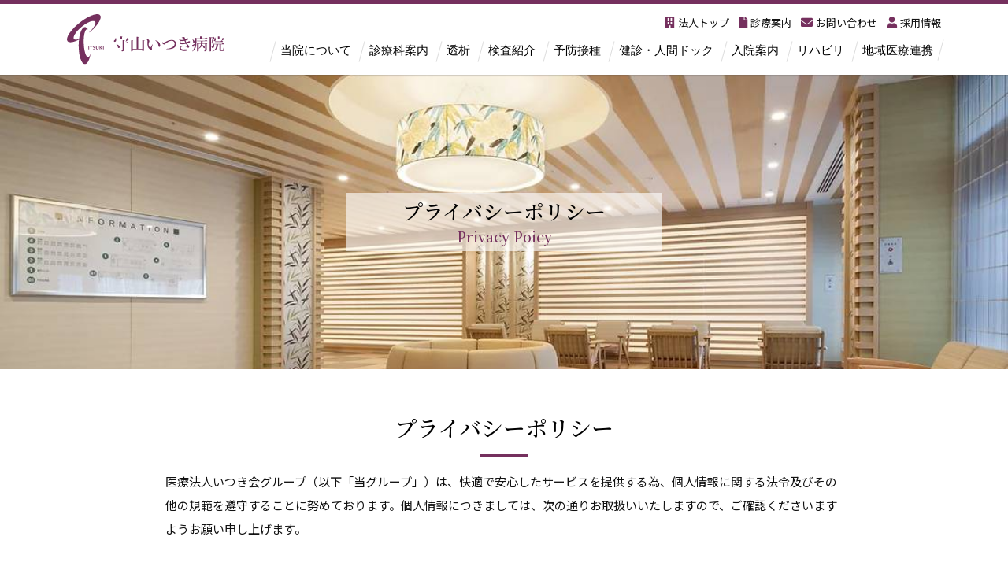

--- FILE ---
content_type: text/html; charset=UTF-8
request_url: https://moriyama-itsuki.com/contact/privacy-policy
body_size: 18515
content:
<!DOCTYPE html>
<html lang="ja">
<head>
        <meta charset="UTF-8">
        <meta name="viewport" content="width=device-width, initial-scale=1, minimum-scale=1">
        <meta name='robots' content='index, follow, max-image-preview:large, max-snippet:-1, max-video-preview:-1' />

	<!-- This site is optimized with the Yoast SEO plugin v26.8 - https://yoast.com/product/yoast-seo-wordpress/ -->
	<title>プライバシーポリシー - 医療法人いつき会 守山いつき病院 | 名古屋市守山区</title>
	<link rel="canonical" href="https://moriyama-itsuki.com/contact/privacy-policy" />
	<script type="application/ld+json" class="yoast-schema-graph">{"@context":"https://schema.org","@graph":[{"@type":"WebPage","@id":"https://moriyama-itsuki.com/contact/privacy-policy","url":"https://moriyama-itsuki.com/contact/privacy-policy","name":"プライバシーポリシー - 医療法人いつき会 守山いつき病院 | 名古屋市守山区","isPartOf":{"@id":"https://moriyama-itsuki.com/#website"},"datePublished":"2019-09-03T15:18:26+00:00","dateModified":"2022-06-17T11:40:01+00:00","breadcrumb":{"@id":"https://moriyama-itsuki.com/contact/privacy-policy#breadcrumb"},"inLanguage":"ja","potentialAction":[{"@type":"ReadAction","target":["https://moriyama-itsuki.com/contact/privacy-policy"]}]},{"@type":"BreadcrumbList","@id":"https://moriyama-itsuki.com/contact/privacy-policy#breadcrumb","itemListElement":[{"@type":"ListItem","position":1,"name":"ホーム","item":"https://moriyama-itsuki.com/"},{"@type":"ListItem","position":2,"name":"お問い合わせ","item":"https://moriyama-itsuki.com/contact"},{"@type":"ListItem","position":3,"name":"プライバシーポリシー"}]},{"@type":"WebSite","@id":"https://moriyama-itsuki.com/#website","url":"https://moriyama-itsuki.com/","name":"医療法人いつき会 守山いつき病院 | 名古屋市守山区","description":"内科（総合内科・循環器内科・消化器内科・呼吸器内科・神経内科・腎臓内科・糖尿病内科）、整形外科、眼科、皮膚科、泌尿器科、血液透析センター、各種予防接種、人間ドック、健康診断、各種検査、特定検診を通して「街の安心のよりどころ」を目指し続けます。","publisher":{"@id":"https://moriyama-itsuki.com/#organization"},"potentialAction":[{"@type":"SearchAction","target":{"@type":"EntryPoint","urlTemplate":"https://moriyama-itsuki.com/?s={search_term_string}"},"query-input":{"@type":"PropertyValueSpecification","valueRequired":true,"valueName":"search_term_string"}}],"inLanguage":"ja"},{"@type":"Organization","@id":"https://moriyama-itsuki.com/#organization","name":"医療法人いつき会 守山いつき病院","url":"https://moriyama-itsuki.com/","logo":{"@type":"ImageObject","inLanguage":"ja","@id":"https://moriyama-itsuki.com/#/schema/logo/image/","url":"https://moriyama-itsuki.com/wp-content/uploads/2023/01/favicon.svg","contentUrl":"https://moriyama-itsuki.com/wp-content/uploads/2023/01/favicon.svg","width":372,"height":514,"caption":"医療法人いつき会 守山いつき病院"},"image":{"@id":"https://moriyama-itsuki.com/#/schema/logo/image/"}}]}</script>
	<!-- / Yoast SEO plugin. -->


            <style id="tf_lazy_style">
                [data-tf-src]{opacity:0}
                .tf_svg_lazy{transition:filter .3s linear!important;opacity:1;transform:translateZ(0)}
                .tf_svg_lazy_loaded{filter:blur(0)}.module[data-lazy],.module[data-lazy] .ui,.module_row[data-lazy]:not(.tb_first),.module_row[data-lazy]:not(.tb_first)>.row_inner,.module_row:not(.tb_first) .module_column[data-lazy],.module_subrow[data-lazy]>.subrow_inner{background-image:none!important}
            </style>
            <noscript><style>[data-tf-src]{display:none!important}.tf_svg_lazy{filter:none!important;opacity:1!important}</style></noscript>
                    <style id="tf_lazy_common">
                            /*chrome bug,prevent run transition on the page loading*/
                body:not(.page-loaded),body:not(.page-loaded) #header,body:not(.page-loaded) a,body:not(.page-loaded) img,body:not(.page-loaded) figure,body:not(.page-loaded) div,body:not(.page-loaded) i,body:not(.page-loaded) li,body:not(.page-loaded) span,body:not(.page-loaded) ul{animation:none!important;transition:none!important}body:not(.page-loaded) #main-nav li .sub-menu{display:none}img{max-width:100%;height:auto}
                        .tf_fa{display:inline-block;width:1em;height:1em;stroke-width:0;stroke:currentColor;overflow:visible;fill:currentColor;pointer-events:none;vertical-align:middle}#tf_svg symbol{overflow:visible}.tf_lazy{position:relative;visibility:visible;display:block;opacity:.3}.wow .tf_lazy{visibility:hidden;opacity:1;position:static;display:inline}div.tf_audio_lazy audio{visibility:hidden;height:0;display:inline}.mejs-container{visibility:visible}.tf_iframe_lazy{transition:opacity .3s ease-in-out;min-height:10px}.tf_carousel .tf_swiper-wrapper{display:flex}.tf_carousel .tf_swiper-slide{flex-shrink:0;opacity:0}.tf_carousel .tf_lazy{contain:none}.tf_swiper-wrapper>br,.tf_lazy.tf_swiper-wrapper .tf_lazy:after,.tf_lazy.tf_swiper-wrapper .tf_lazy:before{display:none}.tf_lazy:after,.tf_lazy:before{content:'';display:inline-block;position:absolute;width:10px!important;height:10px!important;margin:0 3px;top:50%!important;right:50%!important;left:auto!important;border-radius:100%;background-color:currentColor;visibility:visible;animation:tf-hrz-loader infinite .75s cubic-bezier(.2,.68,.18,1.08)}.tf_lazy:after{width:6px!important;height:6px!important;right:auto!important;left:50%!important;margin-top:3px;animation-delay:-.4s}@keyframes tf-hrz-loader{0%{transform:scale(1);opacity:1}50%{transform:scale(.1);opacity:.6}100%{transform:scale(1);opacity:1}}.tf_lazy_lightbox{position:fixed;background:rgba(11,11,11,.8);color:#ccc;top:0;left:0;display:flex;align-items:center;justify-content:center;z-index:999}.tf_lazy_lightbox .tf_lazy:after,.tf_lazy_lightbox .tf_lazy:before{background:#fff}.tf_video_lazy video{width:100%;height:100%;position:static;object-fit:cover}
        </style>
                        <noscript><style>body:not(.page-loaded) #main-nav li .sub-menu{display:block}</style></noscript>
            <link href="https://moriyama-itsuki.com/wp-content/uploads/2023/01/favicon.svg" rel="mask-icon" color=”#fff" /><link type="image/svg+xml" href="https://moriyama-itsuki.com/wp-content/uploads/2023/01/favicon.svg" rel="icon" />            <link rel="preconnect" href="https://fonts.gstatic.com" crossorigin/>
                    <link rel="dns-prefetch" href="//www.google-analytics.com"/>
        <link rel="prefetch" href="https://moriyama-itsuki.com/wp-content/themes/themify-ultra/js/themify.script.min.js?ver=5.5.7" as="script" importance="low"/><link rel="prefetch" href="https://moriyama-itsuki.com/wp-content/themes/themify-ultra/themify/js/modules/themify.sidemenu.min.js?ver=5.5.4" as="script" importance="low"/><link rel="prefetch" href="https://moriyama-itsuki.com/wp-content/themes/themify-ultra/themify/js/modules/jquery.imagesloaded.min.js?ver=4.1.4" as="script" importance="low"/><link rel="preload" href="https://moriyama-itsuki.com/wp-content/uploads/2022/02/moriyama-logo-1.svg" as="image"/><link rel="preload" href="https://moriyama-itsuki.com/wp-content/themes/themify-ultra/themify/themify-builder/js/themify.builder.script.min.js?ver=5.5.4" as="script" importance="low"/><link rel="preload" importance="high" href="https://moriyama-itsuki.com/wp-content/uploads/themify-css/concate/15547675/themify-concate-2242920408.min.css" as="style"><link importance="high" id="themify_concate-css" rel="stylesheet" href="https://moriyama-itsuki.com/wp-content/uploads/themify-css/concate/15547675/themify-concate-2242920408.min.css"><link rel="alternate" type="application/rss+xml" title="医療法人いつき会 守山いつき病院 | 名古屋市守山区 &raquo; フィード" href="https://moriyama-itsuki.com/feed" />
<link rel="alternate" type="application/rss+xml" title="医療法人いつき会 守山いつき病院 | 名古屋市守山区 &raquo; コメントフィード" href="https://moriyama-itsuki.com/comments/feed" />
<link rel="alternate" title="oEmbed (JSON)" type="application/json+oembed" href="https://moriyama-itsuki.com/wp-json/oembed/1.0/embed?url=https%3A%2F%2Fmoriyama-itsuki.com%2Fcontact%2Fprivacy-policy" />
<link rel="alternate" title="oEmbed (XML)" type="text/xml+oembed" href="https://moriyama-itsuki.com/wp-json/oembed/1.0/embed?url=https%3A%2F%2Fmoriyama-itsuki.com%2Fcontact%2Fprivacy-policy&#038;format=xml" />
<style id='wp-img-auto-sizes-contain-inline-css'>
img:is([sizes=auto i],[sizes^="auto," i]){contain-intrinsic-size:3000px 1500px}
/*# sourceURL=wp-img-auto-sizes-contain-inline-css */
</style>
<style id='classic-theme-styles-inline-css'>
/*! This file is auto-generated */
.wp-block-button__link{color:#fff;background-color:#32373c;border-radius:9999px;box-shadow:none;text-decoration:none;padding:calc(.667em + 2px) calc(1.333em + 2px);font-size:1.125em}.wp-block-file__button{background:#32373c;color:#fff;text-decoration:none}
/*# sourceURL=/wp-includes/css/classic-themes.min.css */
</style>
<link rel="preload" href="https://moriyama-itsuki.com/wp-content/plugins/contact-form-7/includes/css/styles.css?ver=6.1.4" as="style" /><link rel='stylesheet' id='contact-form-7-css' href='https://moriyama-itsuki.com/wp-content/plugins/contact-form-7/includes/css/styles.css?ver=6.1.4' media='all' />
<script src="https://moriyama-itsuki.com/wp-includes/js/jquery/jquery.min.js?ver=3.7.1" id="jquery-core-js"></script>
<link rel="https://api.w.org/" href="https://moriyama-itsuki.com/wp-json/" /><link rel="alternate" title="JSON" type="application/json" href="https://moriyama-itsuki.com/wp-json/wp/v2/pages/493" /><link rel="EditURI" type="application/rsd+xml" title="RSD" href="https://moriyama-itsuki.com/xmlrpc.php?rsd" />
<meta name="generator" content="WordPress 6.9" />
<link rel='shortlink' href='https://moriyama-itsuki.com/?p=493' />
<meta property="og:title" content="プライバシーポリシー" />
<meta property="og:description" content="プライバシーポリシー Privacy Poicy プライバシーポリシー 医療法人いつき会グループ（以下「当グループ」）は、快適で安心したサービスを提供する為、個人情報に関する法令及びその他の規範を遵守することに努めております。個人情報につき..." />
<meta property="og:type" content="article" />
<meta property="og:url" content="https://moriyama-itsuki.com/contact/privacy-policy" />
<meta property="og:image" content="https://moriyama-itsuki.com/wp-content/uploads/2023/01/moriyama-logo-small-300x97.jpg" />
<meta property="og:image:width" content="300" />
<meta property="og:image:height" content="97" />
<meta property="og:image:alt" content="" />
<meta property="og:site_name" content="医療法人いつき会 守山いつき病院 | 名古屋市守山区" />
	<style>img#wpstats{display:none}</style>
		
	<style>
	@keyframes themifyAnimatedBG{
		0%{background-color:#33baab}100%{background-color:#e33b9e}50%{background-color:#4961d7}33.3%{background-color:#2ea85c}25%{background-color:#2bb8ed}20%{background-color:#dd5135}
	}
	.page-loaded .module_row.animated-bg{
		animation:themifyAnimatedBG 30000ms infinite alternate
	}
	</style>
	<script src="https://kit.fontawesome.com/21b2789508.js" crossorigin="anonymous"></script>

<!-- Google tag (gtag.js) -->
<script async src="https://www.googletagmanager.com/gtag/js?id=G-3YL911DM25"></script>
<script>
  window.dataLayer = window.dataLayer || [];
  function gtag(){dataLayer.push(arguments);}
  gtag('js', new Date());

  gtag('config', 'G-3YL911DM25');
</script>


<!--
//住所自動入力
<script src="https://ajaxzip3.github.io/ajaxzip3.js" charset="UTF-8"></script>
<script>
jQuery(function(){
  jQuery('#zip').keyup(function(event){
    AjaxZip3.zip2addr(this,'','addr','addr');
  })
})
</script>
--><style id="tb_inline_styles">.tb_animation_on{overflow-x:hidden}.themify_builder .wow{visibility:hidden;animation-fill-mode:both}.themify_builder .tf_lax_done{transition-duration:.8s;transition-timing-function:cubic-bezier(.165,.84,.44,1)}.wow.tf_lax_done{animation-fill-mode:backwards}[data-sticky-active].tb_sticky_scroll_active{z-index:1}[data-sticky-active].tb_sticky_scroll_active .hide-on-stick{display:none}@media screen and (min-width:1025px){.hide-desktop{width:0!important;height:0!important;padding:0!important;visibility:hidden!important;margin:0!important;display:table-column!important}}@media screen and (min-width:769px) and (max-width:1024px){.hide-tablet_landscape{width:0!important;height:0!important;padding:0!important;visibility:hidden!important;margin:0!important;display:table-column!important}}@media screen and (min-width:681px) and (max-width:768px){.hide-tablet{width:0!important;height:0!important;padding:0!important;visibility:hidden!important;margin:0!important;display:table-column!important}}@media screen and (max-width:680px){.hide-mobile{width:0!important;height:0!important;padding:0!important;visibility:hidden!important;margin:0!important;display:table-column!important}}</style><noscript><style>.themify_builder .wow,.wow .tf_lazy{visibility:visible!important}</style></noscript>	
			<!--ユーザーjquery読み込み-->
	<script>
	
	
	jQuery(function($) {

	//眼科合計年単位
var y1 = $("#ganka-year .y1").text();
var y2 = $("#ganka-year .y2").text();
var y3 = $("#ganka-year .y3").text();
var y4 = $("#ganka-year .y4").text();
var y5 = $("#ganka-year .y5").text();
var y6 = $("#ganka-year .y6").text();
var y7 = $("#ganka-year .y7").text();
var y8 = $("#ganka-year .y8").text();
var y9 = $("#ganka-year .y9").text();
var y10 = $("#ganka-year .y10").text();
var y11 = $("#ganka-year .y11").text();
var y12 = $("#ganka-year .y12").text();

if (!y1.length){var y1 = 0;}else{}
if (!y2.length){var y2 = 0;}else{}
if (!y3.length){var y3 = 0;}else{}
if (!y4.length){var y4 = 0;}else{}
if (!y5.length){var y5 = 0;}else{}
if (!y6.length){var y6 = 0;}else{}
if (!y7.length){var y7 = 0;}else{}
if (!y8.length){var y8 = 0;}else{}
if (!y9.length){var y9 = 0;}else{}
if (!y10.length){var y10 = 0;}else{}
if (!y11.length){var y11 = 0;}else{}
if (!y12.length){var y12 = 0;}else{}

var yy = parseInt(y1) + parseInt(y2) + parseInt(y3) + parseInt(y4) + parseInt(y5) + parseInt(y6) + parseInt(y7) + parseInt(y8) + parseInt(y9) + parseInt(y10) + parseInt(y11) + parseInt(y12);
$("#ganka-year #kensa-g").html(yy);
		
		$(document).ready(function(){
		var skn = $("td#kensa-y").text();
		var skn_num = parseInt(skn, 10);
		
		var skn2 = $("td#kensa-g").text();
		
		var jsk = parseInt(skn2) + skn_num;
		$("span.skn").text(jsk);
});
		
		
});
	
		jQuery(function($) {

	//検査数合計
var k1 = $("#y2023 .k1").text();
var k2 = $("#y2023 .k2").text();
var k3 = $("#y2023 .k3").text();
var k4 = $("#y2023 .k4").text();
var k5 = $("#y2023 .k5").text();
var k6 = $("#y2023 .k6").text();
var k7 = $("#y2023 .k7").text();
var k7 = $("#y2023 .k7").text();
var k8 = $("#y2023 .k8").text();
var k9 = $("#y2023 .k9").text();
var k10 = $("#y2023 .k10").text();
var k11 = $("#y2023 .k11").text();
var k12 = $("#y2023 .k12").text();

if (!k1.length){var k1 = 0;}else{}
if (!k2.length){var k2 = 0;}else{}
if (!k3.length){var k3 = 0;}else{}
if (!k4.length){var k4 = 0;}else{}
if (!k5.length){var k5 = 0;}else{}
if (!k6.length){var k6 = 0;}else{}
if (!k7.length){var k7 = 0;}else{}
if (!k7.length){var k7 = 0;}else{}
if (!k8.length){var k8 = 0;}else{}
if (!k9.length){var k9 = 0;}else{}
if (!k10.length){var k10 = 0;}else{}
if (!k11.length){var k11 = 0;}else{}
if (!k12.length){var k12 = 0;}else{}
			
			
var kk = parseInt(k1) + parseInt(k2) + parseInt(k3) + parseInt(k4) + parseInt(k5) + parseInt(k6) + parseInt(k7) + parseInt(k8) + parseInt(k9) + parseInt(k10) + parseInt(k11) + parseInt(k12);
$("#y2023 #kensa-g").html(kk);
	
	});
	
	
	
	
	
	//スライダーズレ直し
	jQuery(function($) {

	$(document).ready(function(){
		
		
		  var winW = $(window).width();
  var devW = 680;
  if (winW <= devW) {
		  } else {
		
		var ww = $(window).width();
var ww2 = 2150 - ww ;
var ww3 = ww2 * 0.5;
var ww4 = ww3 * -1;
		$("div.pickup").css("left", ww4)
		  }
});
	
	
	
});
	
	
	
	
	
	
	
	
	
	
//横と縦の高さを一緒にする
jQuery(function($) {

	$(window).on('load resize', function(){
		var wH = $('.esc figure').width();
		var wHH = wH * 0.67;
		$('.esc figure').css('height', wHH);
	});
	$(document).ready(function(){
		var wH = $('.esc figure').width();
		var wHH = wH * 0.67;
		$('.esc figure').css('height', wHH);
});

	
	
});
	
	
//横幅いっぱいのものの横にパディング	
jQuery(function($) {
	//画面サイズ分岐 読み込み時
		$(document).ready(function(){
  var winW = $(window).width();
  var devW = 680;
  if (winW <= devW) {
    //680px以下の時の処理

	  
	  $(document).ready(function(){
		var wH = $('.imenu ul li').width();
		$('.imenu ul li').css('height', wH);
});
  
  } else {
    //680pxより大きい時の処理



var win = $(window).width(); 
	var ls = win - 1200;
	var lss = ls * .5 ;
	 $('.cenl').css('padding-left',lss);
	 $('.cenr').css('padding-right',lss);


	
    //680pxより大きい時の処理ここまで
  }
});
});
	jQuery(function($) {
	//画面サイズ分岐　画面リサイズ時
$(window).on('resize', function(){
  var winW = $(window).width();
  var devW = 680;
  if (winW <= devW) {
    //680px以下の時の処理
  } else {
    //680pxより大きい時の処理



var win = $(window).width(); 
	var ls = win - 1100;
	var lss = ls * .5 ;
	 $('.cenl').css('padding-left',lss);
	 $('.cenr').css('padding-right',lss);


	
    //680pxより大きい時の処理ここまで
  }
});
});
	
	
	
	
	
	
	
	
	
	
	

  //スクロールで表示
jQuery(function($) {
	$(window).on('load scroll', function(){
		$('.scroll').each(function() {
			var position = $(this).offset().top;
			var scroll = $(window).scrollTop();
			var windowHeight = $(window).height();
			if (scroll > position - windowHeight + 300) {       
				$(this).addClass('sc');
			}
		});
	});
	
			$(window).on('load scroll', function(){
			$('.scroll2').each(function() {
				$(this).addClass('sc');
	});
			});
			
		jQuery(function(){
	$('.scroll2').each(function() {
				$(this).addClass('sc');
});	
			});
	
	
	
});


//よくある質問
jQuery(function($) {
	$('.panel > dd').hide();
	$('.panel > dt')
		.click(function(e) {
			if ($(this).hasClass("click")) {
				$('.panel > dd').slideUp(200);
				$('.panel > dt').removeClass("click");
			} else {
				//すべてのパネルを閉じる。
				$('.panel > dd').slideUp(200);
				//選択したパネルのみ表示する
				$('+dd', this).slideDown(200);
				$(this).addClass("click");
				$('.panel > dt').not(this).removeClass("click");
			}
		})
});


//施工事例写真エリア
jQuery(function($) {
	$('.thu').click(function() {
		imm = $(this).attr('src');
		$("#dpi").attr("src", imm);
	});
	var size = $('.after span.thuwp').length;
	size2 = size * 100 + 10;
$(window).on('load resize', function(){
		$('.after div.move').css('width', size2);
	});
	var sizeb = $('.before span.thuwp').length;
	sizeb2 = sizeb * 100 + 10;
$(window).on('load resize', function(){
		$('.before div.move').css('width', sizeb2);
	});
});


  //一文字ずつ表示（トップ用）
jQuery(function($) {
	var setElm = $('.split'),
		delaySpeed = 50,
		fadeSpeed = 50;

	setText = setElm.html();

	setElm.css({
		visibility: 'visible'
	}).children().addBack().contents().each(function() {
		var elmThis = $(this);
		if (this.nodeType == 3) {
			var $this = $(this);
			$this.replaceWith($this.text().replace(/(\S)/g,
				'<span class="textSplitLoad">$&</span>'));
		}
	});
	$(window).load(function() {
		splitLength = $('.textSplitLoad').length;
		setElm.find('.textSplitLoad').each(function(i) {
			splitThis = $(this);
			splitTxt = splitThis.text();
			splitThis.delay(i * (delaySpeed)).css({
				display: 'inline-block',
				opacity: '0'
			}).animate({
				opacity: '1'
			}, fadeSpeed);
		});
		setTimeout(function() {
			setElm.html(setText1);
		}, splitLength * delaySpeed + fadeSpeed);
	});
});


//１文字ずつ表示（スクロール用）
jQuery(function($) {

	var setElm = $('.split2'),
		delaySpeed = 100,
		fadeSpeed = 100;

	setText = setElm.html();


	//１文字ずつ書き換え
	setElm.css({
		visibility: 'visible'
	}).children().addBack().contents().each(function() {
		var elmThis = $(this);
		if (this.nodeType == 3) {
			var $this = $(this);
			$this.replaceWith($this.text().replace(/(\S)/g,
				'<span class="textSplitLoad">$&</span>'));
		}
	});


	//スクロールでscを付与
	 
	$(window).scroll(function() {  
		$('.spw').each(function() {
			var imgPos = $(this).offset().top;
			var scroll = $(window).scrollTop();
			var windowHeight = $(window).height();
			if (scroll > imgPos - windowHeight + 200) {    
				$(".spw").addClass("sc");
			}
		});
	});


	//sc2の存在でループを回避
	  
	$(window).scroll(function() {
		if ($(".spw").hasClass("sc")) {

			if ($(".spw").hasClass("sc2")) {} else {    
				$(".spw").addClass("sc2");

				//１文字ずつ表示部分
				     
				splitLength = $('.textSplitLoad').length;
				setElm.find('.textSplitLoad').each(function(i) {
					splitThis = $(this);
					splitTxt = splitThis.text();
					splitThis.delay(i * (delaySpeed)).css({
						display: 'inline-block',
						opacity: '0'
					}).animate({
						opacity: '1'
					}, fadeSpeed);
				});
				setTimeout(function() {
					setElm.html(setText1);
				}, splitLength * delaySpeed + fadeSpeed);

			}

		}
	});


});

</script>
	<link href="https://moriyama-itsuki.com/wp-content/themes/themify-ultra/user-css-template.css?20260129-1039" rel="stylesheet">
	<link href="https://moriyama-itsuki.com/wp-content/themes/themify-ultra/user-css-pc.css?20260129-1039" rel="stylesheet">
	<link href="https://moriyama-itsuki.com/wp-content/themes/themify-ultra/user-css-sp.css?20260129-1039" rel="stylesheet">
	<link href="https://moriyama-itsuki.com/wp-content/themes/themify-ultra/user-css-tablet.css?20260129-1039" rel="stylesheet">
	
<style id='global-styles-inline-css'>
:root{--wp--preset--aspect-ratio--square: 1;--wp--preset--aspect-ratio--4-3: 4/3;--wp--preset--aspect-ratio--3-4: 3/4;--wp--preset--aspect-ratio--3-2: 3/2;--wp--preset--aspect-ratio--2-3: 2/3;--wp--preset--aspect-ratio--16-9: 16/9;--wp--preset--aspect-ratio--9-16: 9/16;--wp--preset--color--black: #000000;--wp--preset--color--cyan-bluish-gray: #abb8c3;--wp--preset--color--white: #ffffff;--wp--preset--color--pale-pink: #f78da7;--wp--preset--color--vivid-red: #cf2e2e;--wp--preset--color--luminous-vivid-orange: #ff6900;--wp--preset--color--luminous-vivid-amber: #fcb900;--wp--preset--color--light-green-cyan: #7bdcb5;--wp--preset--color--vivid-green-cyan: #00d084;--wp--preset--color--pale-cyan-blue: #8ed1fc;--wp--preset--color--vivid-cyan-blue: #0693e3;--wp--preset--color--vivid-purple: #9b51e0;--wp--preset--gradient--vivid-cyan-blue-to-vivid-purple: linear-gradient(135deg,rgb(6,147,227) 0%,rgb(155,81,224) 100%);--wp--preset--gradient--light-green-cyan-to-vivid-green-cyan: linear-gradient(135deg,rgb(122,220,180) 0%,rgb(0,208,130) 100%);--wp--preset--gradient--luminous-vivid-amber-to-luminous-vivid-orange: linear-gradient(135deg,rgb(252,185,0) 0%,rgb(255,105,0) 100%);--wp--preset--gradient--luminous-vivid-orange-to-vivid-red: linear-gradient(135deg,rgb(255,105,0) 0%,rgb(207,46,46) 100%);--wp--preset--gradient--very-light-gray-to-cyan-bluish-gray: linear-gradient(135deg,rgb(238,238,238) 0%,rgb(169,184,195) 100%);--wp--preset--gradient--cool-to-warm-spectrum: linear-gradient(135deg,rgb(74,234,220) 0%,rgb(151,120,209) 20%,rgb(207,42,186) 40%,rgb(238,44,130) 60%,rgb(251,105,98) 80%,rgb(254,248,76) 100%);--wp--preset--gradient--blush-light-purple: linear-gradient(135deg,rgb(255,206,236) 0%,rgb(152,150,240) 100%);--wp--preset--gradient--blush-bordeaux: linear-gradient(135deg,rgb(254,205,165) 0%,rgb(254,45,45) 50%,rgb(107,0,62) 100%);--wp--preset--gradient--luminous-dusk: linear-gradient(135deg,rgb(255,203,112) 0%,rgb(199,81,192) 50%,rgb(65,88,208) 100%);--wp--preset--gradient--pale-ocean: linear-gradient(135deg,rgb(255,245,203) 0%,rgb(182,227,212) 50%,rgb(51,167,181) 100%);--wp--preset--gradient--electric-grass: linear-gradient(135deg,rgb(202,248,128) 0%,rgb(113,206,126) 100%);--wp--preset--gradient--midnight: linear-gradient(135deg,rgb(2,3,129) 0%,rgb(40,116,252) 100%);--wp--preset--font-size--small: 13px;--wp--preset--font-size--medium: 20px;--wp--preset--font-size--large: 36px;--wp--preset--font-size--x-large: 42px;--wp--preset--spacing--20: 0.44rem;--wp--preset--spacing--30: 0.67rem;--wp--preset--spacing--40: 1rem;--wp--preset--spacing--50: 1.5rem;--wp--preset--spacing--60: 2.25rem;--wp--preset--spacing--70: 3.38rem;--wp--preset--spacing--80: 5.06rem;--wp--preset--shadow--natural: 6px 6px 9px rgba(0, 0, 0, 0.2);--wp--preset--shadow--deep: 12px 12px 50px rgba(0, 0, 0, 0.4);--wp--preset--shadow--sharp: 6px 6px 0px rgba(0, 0, 0, 0.2);--wp--preset--shadow--outlined: 6px 6px 0px -3px rgb(255, 255, 255), 6px 6px rgb(0, 0, 0);--wp--preset--shadow--crisp: 6px 6px 0px rgb(0, 0, 0);}:where(.is-layout-flex){gap: 0.5em;}:where(.is-layout-grid){gap: 0.5em;}body .is-layout-flex{display: flex;}.is-layout-flex{flex-wrap: wrap;align-items: center;}.is-layout-flex > :is(*, div){margin: 0;}body .is-layout-grid{display: grid;}.is-layout-grid > :is(*, div){margin: 0;}:where(.wp-block-columns.is-layout-flex){gap: 2em;}:where(.wp-block-columns.is-layout-grid){gap: 2em;}:where(.wp-block-post-template.is-layout-flex){gap: 1.25em;}:where(.wp-block-post-template.is-layout-grid){gap: 1.25em;}.has-black-color{color: var(--wp--preset--color--black) !important;}.has-cyan-bluish-gray-color{color: var(--wp--preset--color--cyan-bluish-gray) !important;}.has-white-color{color: var(--wp--preset--color--white) !important;}.has-pale-pink-color{color: var(--wp--preset--color--pale-pink) !important;}.has-vivid-red-color{color: var(--wp--preset--color--vivid-red) !important;}.has-luminous-vivid-orange-color{color: var(--wp--preset--color--luminous-vivid-orange) !important;}.has-luminous-vivid-amber-color{color: var(--wp--preset--color--luminous-vivid-amber) !important;}.has-light-green-cyan-color{color: var(--wp--preset--color--light-green-cyan) !important;}.has-vivid-green-cyan-color{color: var(--wp--preset--color--vivid-green-cyan) !important;}.has-pale-cyan-blue-color{color: var(--wp--preset--color--pale-cyan-blue) !important;}.has-vivid-cyan-blue-color{color: var(--wp--preset--color--vivid-cyan-blue) !important;}.has-vivid-purple-color{color: var(--wp--preset--color--vivid-purple) !important;}.has-black-background-color{background-color: var(--wp--preset--color--black) !important;}.has-cyan-bluish-gray-background-color{background-color: var(--wp--preset--color--cyan-bluish-gray) !important;}.has-white-background-color{background-color: var(--wp--preset--color--white) !important;}.has-pale-pink-background-color{background-color: var(--wp--preset--color--pale-pink) !important;}.has-vivid-red-background-color{background-color: var(--wp--preset--color--vivid-red) !important;}.has-luminous-vivid-orange-background-color{background-color: var(--wp--preset--color--luminous-vivid-orange) !important;}.has-luminous-vivid-amber-background-color{background-color: var(--wp--preset--color--luminous-vivid-amber) !important;}.has-light-green-cyan-background-color{background-color: var(--wp--preset--color--light-green-cyan) !important;}.has-vivid-green-cyan-background-color{background-color: var(--wp--preset--color--vivid-green-cyan) !important;}.has-pale-cyan-blue-background-color{background-color: var(--wp--preset--color--pale-cyan-blue) !important;}.has-vivid-cyan-blue-background-color{background-color: var(--wp--preset--color--vivid-cyan-blue) !important;}.has-vivid-purple-background-color{background-color: var(--wp--preset--color--vivid-purple) !important;}.has-black-border-color{border-color: var(--wp--preset--color--black) !important;}.has-cyan-bluish-gray-border-color{border-color: var(--wp--preset--color--cyan-bluish-gray) !important;}.has-white-border-color{border-color: var(--wp--preset--color--white) !important;}.has-pale-pink-border-color{border-color: var(--wp--preset--color--pale-pink) !important;}.has-vivid-red-border-color{border-color: var(--wp--preset--color--vivid-red) !important;}.has-luminous-vivid-orange-border-color{border-color: var(--wp--preset--color--luminous-vivid-orange) !important;}.has-luminous-vivid-amber-border-color{border-color: var(--wp--preset--color--luminous-vivid-amber) !important;}.has-light-green-cyan-border-color{border-color: var(--wp--preset--color--light-green-cyan) !important;}.has-vivid-green-cyan-border-color{border-color: var(--wp--preset--color--vivid-green-cyan) !important;}.has-pale-cyan-blue-border-color{border-color: var(--wp--preset--color--pale-cyan-blue) !important;}.has-vivid-cyan-blue-border-color{border-color: var(--wp--preset--color--vivid-cyan-blue) !important;}.has-vivid-purple-border-color{border-color: var(--wp--preset--color--vivid-purple) !important;}.has-vivid-cyan-blue-to-vivid-purple-gradient-background{background: var(--wp--preset--gradient--vivid-cyan-blue-to-vivid-purple) !important;}.has-light-green-cyan-to-vivid-green-cyan-gradient-background{background: var(--wp--preset--gradient--light-green-cyan-to-vivid-green-cyan) !important;}.has-luminous-vivid-amber-to-luminous-vivid-orange-gradient-background{background: var(--wp--preset--gradient--luminous-vivid-amber-to-luminous-vivid-orange) !important;}.has-luminous-vivid-orange-to-vivid-red-gradient-background{background: var(--wp--preset--gradient--luminous-vivid-orange-to-vivid-red) !important;}.has-very-light-gray-to-cyan-bluish-gray-gradient-background{background: var(--wp--preset--gradient--very-light-gray-to-cyan-bluish-gray) !important;}.has-cool-to-warm-spectrum-gradient-background{background: var(--wp--preset--gradient--cool-to-warm-spectrum) !important;}.has-blush-light-purple-gradient-background{background: var(--wp--preset--gradient--blush-light-purple) !important;}.has-blush-bordeaux-gradient-background{background: var(--wp--preset--gradient--blush-bordeaux) !important;}.has-luminous-dusk-gradient-background{background: var(--wp--preset--gradient--luminous-dusk) !important;}.has-pale-ocean-gradient-background{background: var(--wp--preset--gradient--pale-ocean) !important;}.has-electric-grass-gradient-background{background: var(--wp--preset--gradient--electric-grass) !important;}.has-midnight-gradient-background{background: var(--wp--preset--gradient--midnight) !important;}.has-small-font-size{font-size: var(--wp--preset--font-size--small) !important;}.has-medium-font-size{font-size: var(--wp--preset--font-size--medium) !important;}.has-large-font-size{font-size: var(--wp--preset--font-size--large) !important;}.has-x-large-font-size{font-size: var(--wp--preset--font-size--x-large) !important;}
/*# sourceURL=global-styles-inline-css */
</style>
</head>
<body class="wp-singular page-template-default page page-id-493 page-child parent-pageid-269 wp-theme-themify-ultra skin-default sidebar-none default_width no-home tb_animation_on ready-view header-horizontal fixed-header-enabled footer-left-col tagline-off social-widget-off search-off menu-split filter-hover-none filter-featured-only sidemenu-active">
<a class="screen-reader-text skip-to-content" href="#content">Skip to content</a><div id="pagewrap" class="tf_box hfeed site">
					<div id="headerwrap"  class=' tf_box tf_w'>

			
										                                                    <div class="header-icons tf_hide">
                                <a id="menu-icon" class="tf_inline_b tf_text_dec" href="#mobile-menu" aria-label="Menu"><span class="menu-icon-inner tf_inline_b tf_vmiddle tf_overflow"></span><span class="screen-reader-text">Menu</span></a>
				                            </div>
                        
			<header id="header" class="tf_box pagewidth tf_clearfix" itemscope="itemscope" itemtype="https://schema.org/WPHeader">

	            
	            <div class="header-bar tf_box">
				    <div id="site-logo"><a href="https://moriyama-itsuki.com" title="医療法人いつき会 守山いつき病院 | 名古屋市守山区"><img  src="https://moriyama-itsuki.com/wp-content/uploads/2022/02/moriyama-logo-1.svg" alt="医療法人いつき会 守山いつき病院 | 名古屋市守山区" title="moriyama-logo-1" width="299" height="" class="site-logo-image" data-tf-not-load="1" importance="high"></a></div>				</div>
				<!-- /.header-bar -->

					<!--<div class="hmu2"><a href="tel:052-793-3300" class="heph"><i class="fa fa-phone"></i><span class="no">052-793-3300</span><span class="daihyo">PCR検査予約</span></a></div>-->
					<div class="hmu">
						<a href="https://www.ituki.com/"><i class="fa fa-building"></i>法人トップ</a>
						<a href="https://moriyama-itsuki.com/department"><i class="fa fa-file"></i>診療案内</a>
						<a href="https://moriyama-itsuki.com/department/information"><i class="fa fa-envelope"></i>お問い合わせ</a>
						<a href="https://www.ituki.com/recruit/index.html"><i class="fa fa-user"></i>採用情報</a>
					</div>
										<a href="http://www.ituki.com/" class="sp-houjin"><i class="fa fa-building" aria-hidden="true"></i>法人トップ</a>
				
				
									<div id="mobile-menu" class="sidemenu sidemenu-off tf_scrollbar">
												
						<div class="navbar-wrapper tf_clearfix">
                            														
							
							<nav id="main-nav-wrap" itemscope="itemscope" itemtype="https://schema.org/SiteNavigationElement">
								<ul id="main-nav" class="main-nav tf_clearfix tf_box"><li class="menu-item-page-910 menu-item menu-item-type-post_type menu-item-object-page menu-item-has-children has-sub-menu menu-item-1787"  aria-haspopup="true"><a  href="https://moriyama-itsuki.com/about-us">当院について<span class="child-arrow"></span></a> <ul class="sub-menu"><li class="menu-item-page-248 menu-item menu-item-type-post_type menu-item-object-page menu-item-2197 menu-page-248-parent-1787" ><a  href="https://moriyama-itsuki.com/news">お知らせ</a> </li>
<li class="menu-item-custom-2198 menu-item menu-item-type-custom menu-item-object-custom menu-item-2198 menu-custom-2198-parent-1787" ><a  href="https://moriyama-itsuki.com/about-us#info">施設概要</a> </li>
<li class="menu-item-custom-3507 menu-item menu-item-type-custom menu-item-object-custom menu-item-3507 menu-custom-3507-parent-1787" ><a  target="_blank" href="https://ituki-doctor.com/moriyama">ドクター紹介</a> </li>
<li class="menu-item-page-920 menu-item menu-item-type-post_type menu-item-object-page menu-item-1707 menu-page-920-parent-1787" ><a  href="https://moriyama-itsuki.com/about-us/access">アクセス</a> </li>
<li class="menu-item-page-4597 menu-item menu-item-type-post_type menu-item-object-page menu-item-4602 menu-page-4597-parent-1787" ><a  href="https://moriyama-itsuki.com/medical-consultation">医療相談・患者相談窓口</a> </li>
<li class="menu-item-page-2520 menu-item menu-item-type-post_type menu-item-object-page menu-item-2539 menu-page-2520-parent-1787" ><a  href="https://moriyama-itsuki.com/gallery">病棟ギャラリー</a> </li>
<li class="menu-item-page-4482 menu-item menu-item-type-post_type menu-item-object-page menu-item-4507 menu-page-4482-parent-1787" ><a  href="https://moriyama-itsuki.com/posted-information">厚生労働大臣が定める掲示事項</a> </li>
</ul></li>
<li class="menu-item-page-1741 menu-item menu-item-type-post_type menu-item-object-page menu-item-has-children has-sub-menu menu-item-1789"  aria-haspopup="true"><a  href="https://moriyama-itsuki.com/department">診療科案内<span class="child-arrow"></span></a> <ul class="sub-menu"><li class="menu-item-page-977 menu-item menu-item-type-post_type menu-item-object-page menu-item-1712 menu-page-977-parent-1789" ><a  href="https://moriyama-itsuki.com/department/information">外来受診案内</a> </li>
<li class="menu-item-page-999 menu-item menu-item-type-post_type menu-item-object-page menu-item-1721 menu-page-999-parent-1789" ><a  href="https://moriyama-itsuki.com/department/general-medicine">総合内科</a> </li>
<li class="menu-item-page-1014 menu-item menu-item-type-post_type menu-item-object-page menu-item-1713 menu-page-1014-parent-1789" ><a  href="https://moriyama-itsuki.com/department/circulatory-medicine">循環器内科</a> </li>
<li class="menu-item-page-1021 menu-item menu-item-type-post_type menu-item-object-page menu-item-1716 menu-page-1021-parent-1789" ><a  href="https://moriyama-itsuki.com/department/gastroenterology">消化器内科・内視鏡</a> </li>
<li class="menu-item-page-1057 menu-item menu-item-type-post_type menu-item-object-page menu-item-1711 menu-page-1057-parent-1789" ><a  href="https://moriyama-itsuki.com/department/respiratory-medicine">呼吸器内科</a> </li>
<li class="menu-item-page-1095 menu-item menu-item-type-post_type menu-item-object-page menu-item-1718 menu-page-1095-parent-1789" ><a  href="https://moriyama-itsuki.com/department/ophthalmology">眼科・白内障治療</a> </li>
<li class="menu-item-page-1066 menu-item menu-item-type-post_type menu-item-object-page menu-item-1719 menu-page-1066-parent-1789" ><a  href="https://moriyama-itsuki.com/department/neurology">脳神経内科</a> </li>
<li class="menu-item-page-1083 menu-item menu-item-type-post_type menu-item-object-page menu-item-1722 menu-page-1083-parent-1789" ><a  href="https://moriyama-itsuki.com/department/nephrology">腎臓内科</a> </li>
<li class="menu-item-page-1074 menu-item menu-item-type-post_type menu-item-object-page menu-item-1720 menu-page-1074-parent-1789" ><a  href="https://moriyama-itsuki.com/department/diabetes-medicine">糖尿病内科</a> </li>
<li class="menu-item-page-1090 menu-item menu-item-type-post_type menu-item-object-page menu-item-1717 menu-page-1090-parent-1789" ><a  href="https://moriyama-itsuki.com/department/dermatology">皮膚科</a> </li>
<li class="menu-item-page-1109 menu-item menu-item-type-post_type menu-item-object-page menu-item-has-children has-sub-menu menu-item-1715 menu-page-1109-parent-1789"  aria-haspopup="true"><a  href="https://moriyama-itsuki.com/department/plastic-surgery">整形外科<span class="child-arrow"></span></a> <ul class="sub-menu"><li class="menu-item-page-2262 menu-item menu-item-type-post_type menu-item-object-page menu-item-2290 menu-page-2262-parent-1715" ><a  href="https://moriyama-itsuki.com/department/plastic-surgery/osteoporosis">骨粗鬆症</a> </li>
<li class="menu-item-page-2274 menu-item menu-item-type-post_type menu-item-object-page menu-item-2289 menu-page-2274-parent-1715" ><a  href="https://moriyama-itsuki.com/department/plastic-surgery/joint-surgery">関節外科</a> </li>
</ul></li>
<li class="menu-item-page-1116 menu-item menu-item-type-post_type menu-item-object-page menu-item-1710 menu-page-1116-parent-1789" ><a  href="https://moriyama-itsuki.com/department/rehabilitation">リハビリテーション</a> </li>
<li class="menu-item-page-1154 menu-item menu-item-type-post_type menu-item-object-page menu-item-1714 menu-page-1154-parent-1789" ><a  href="https://moriyama-itsuki.com/department/radiology">放射線科</a> </li>
<li class="menu-item-page-2317 menu-item menu-item-type-post_type menu-item-object-page menu-item-2321 menu-page-2317-parent-1789" ><a  href="https://moriyama-itsuki.com/department/urology">泌尿器科</a> </li>
<li class="menu-item-page-2309 menu-item menu-item-type-post_type menu-item-object-page menu-item-2316 menu-page-2309-parent-1789" ><a  href="https://moriyama-itsuki.com/department/home-visitation">訪問診療</a> </li>
<li class="menu-item-page-2291 menu-item menu-item-type-post_type menu-item-object-page menu-item-2964 menu-page-2291-parent-1789" ><a  href="https://moriyama-itsuki.com/department/outpatient-fever">発熱外来</a> </li>
</ul></li>
<li class="menu-item-page-1667 menu-item menu-item-type-post_type menu-item-object-page menu-item-has-children has-sub-menu menu-item-1790"  aria-haspopup="true"><a  href="https://moriyama-itsuki.com/dialysis">透析<span class="child-arrow"></span></a> <ul class="sub-menu"><li class="menu-item-page-1218 menu-item menu-item-type-post_type menu-item-object-page menu-item-1732 menu-page-1218-parent-1790" ><a  href="https://moriyama-itsuki.com/dialysis/ultrapure-water-dialysate">超純水透析液</a> </li>
<li class="menu-item-page-1237 menu-item menu-item-type-post_type menu-item-object-page menu-item-1733 menu-page-1237-parent-1790" ><a  href="https://moriyama-itsuki.com/dialysis/dialysis-rehabilitation">透析リハビリ</a> </li>
<li class="menu-item-page-1245 menu-item menu-item-type-post_type menu-item-object-page menu-item-1731 menu-page-1245-parent-1790" ><a  href="https://moriyama-itsuki.com/dialysis/prevention">末梢動脈疾患の予防</a> </li>
<li class="menu-item-page-1231 menu-item menu-item-type-post_type menu-item-object-page menu-item-1734 menu-page-1231-parent-1790" ><a  href="https://moriyama-itsuki.com/dialysis/online-hdf">オンラインHDF</a> </li>
<li class="menu-item-page-1258 menu-item menu-item-type-post_type menu-item-object-page menu-item-1729 menu-page-1258-parent-1790" ><a  href="https://moriyama-itsuki.com/dialysis/complication-measures">合併症対策</a> </li>
<li class="menu-item-page-1265 menu-item menu-item-type-post_type menu-item-object-page menu-item-1730 menu-page-1265-parent-1790" ><a  href="https://moriyama-itsuki.com/dialysis/comfort">快適な治療空間</a> </li>
</ul></li>
<li class="menu-item-page-1699 menu-item menu-item-type-post_type menu-item-object-page menu-item-has-children has-sub-menu menu-item-1788"  aria-haspopup="true"><a  href="https://moriyama-itsuki.com/introduction">検査紹介<span class="child-arrow"></span></a> <ul class="sub-menu"><li class="menu-item-page-1351 menu-item menu-item-type-post_type menu-item-object-page menu-item-1727 menu-page-1351-parent-1788" ><a  href="https://moriyama-itsuki.com/introduction/diagnostic-imaging">画像診断</a> </li>
<li class="menu-item-page-1323 menu-item menu-item-type-post_type menu-item-object-page menu-item-1725 menu-page-1323-parent-1788" ><a  href="https://moriyama-itsuki.com/introduction/specimen-test">検体検査</a> </li>
<li class="menu-item-page-1345 menu-item menu-item-type-post_type menu-item-object-page menu-item-1726 menu-page-1345-parent-1788" ><a  href="https://moriyama-itsuki.com/introduction/physiological-function-test">生理機能検査</a> </li>
<li class="menu-item-page-1358 menu-item menu-item-type-post_type menu-item-object-page menu-item-1728 menu-page-1358-parent-1788" ><a  href="https://moriyama-itsuki.com/introduction/sleep-apnea-syndrome-test">睡眠時無呼吸症候群検査</a> </li>
<li class="menu-item-page-1365 menu-item menu-item-type-post_type menu-item-object-page menu-item-1724 menu-page-1365-parent-1788" ><a  href="https://moriyama-itsuki.com/introduction/endoscopy">内視鏡検査</a> </li>
</ul></li>
<li class="menu-item-page-1374 menu-item menu-item-type-post_type menu-item-object-page menu-item-1735" ><a  href="https://moriyama-itsuki.com/preventing/preventing">予防接種</a> </li>
<li class="menu-item-custom-4357 ulc menu-item menu-item-type-custom menu-item-object-custom menu-item-has-children has-sub-menu menu-item-4357"  aria-haspopup="true"><a  href="#">健診・人間ドック<span class="child-arrow"></span></a> <ul class="sub-menu"><li class="menu-item-page-1566 menu-item menu-item-type-post_type menu-item-object-page menu-item-4202 menu-page-1566-parent-4357" ><a  href="https://moriyama-itsuki.com/preventing/health-diagnosis">健康診断・企業健診</a> </li>
<li class="menu-item-page-1586 menu-item menu-item-type-post_type menu-item-object-page menu-item-1736 menu-page-1586-parent-4357" ><a  href="https://moriyama-itsuki.com/preventing/physical-examination">人間ドック</a> </li>
</ul></li>
<li class="menu-item-page-1749 menu-item menu-item-type-post_type menu-item-object-page menu-item-has-children has-sub-menu menu-item-1785"  aria-haspopup="true"><a  href="https://moriyama-itsuki.com/hospitalization-guide">入院案内<span class="child-arrow"></span></a> <ul class="sub-menu"><li class="menu-item-page-1631 menu-item menu-item-type-post_type menu-item-object-page menu-item-1738 menu-page-1631-parent-1785" ><a  href="https://moriyama-itsuki.com/hospitalization-guide/fee">入院費用</a> </li>
<li class="menu-item-custom-2199 menu-item menu-item-type-custom menu-item-object-custom menu-item-2199 menu-custom-2199-parent-1785" ><a  href="https://moriyama-itsuki.com/hospitalization-guide#meeting">面会について</a> </li>
<li class="menu-item-page-1626 menu-item menu-item-type-post_type menu-item-object-page menu-item-1739 menu-page-1626-parent-1785" ><a  href="https://moriyama-itsuki.com/hospitalization-guide/personal-effects">身の回り品</a> </li>
</ul></li>
<li class="menu-item-page-1745 menu-item menu-item-type-post_type menu-item-object-page menu-item-has-children has-sub-menu menu-item-2059"  aria-haspopup="true"><a  href="https://moriyama-itsuki.com/rehabilitation">リハビリ<span class="child-arrow"></span></a> <ul class="sub-menu"><li class="menu-item-page-2025 menu-item menu-item-type-post_type menu-item-object-page menu-item-2060 menu-page-2025-parent-2059" ><a  href="https://moriyama-itsuki.com/rehabilitation/inpatient-rehabilitation">入院リハビリテーション</a> </li>
<li class="menu-item-page-2027 menu-item menu-item-type-post_type menu-item-object-page menu-item-2061 menu-page-2027-parent-2059" ><a  href="https://moriyama-itsuki.com/rehabilitation/outpatient-rehabilitation">外来リハビリテーション</a> </li>
<li class="menu-item-page-2029 menu-item menu-item-type-post_type menu-item-object-page menu-item-2063 menu-page-2029-parent-2059" ><a  href="https://moriyama-itsuki.com/rehabilitation/dialysis-rehabilitation">透析リハビリテーション</a> </li>
<li class="menu-item-page-1275 menu-item menu-item-type-post_type menu-item-object-page menu-item-2062 menu-page-1275-parent-2059" ><a  href="https://moriyama-itsuki.com/rehabilitation/home-visits-for-rehabilitation">訪問リハビリテーション</a> </li>
</ul></li>
<li class="menu-item-page-1755 last menu-item menu-item-type-post_type menu-item-object-page current-page-ancestor   current-page-parent   menu-item-has-children has-sub-menu menu-item-1786"  aria-haspopup="true"><a  href="https://moriyama-itsuki.com/regional-medical-cooperation">地域医療連携<span class="child-arrow"></span></a> <ul class="sub-menu"><li class="menu-item-page-1837 menu-item menu-item-type-post_type menu-item-object-page menu-item-2158 menu-page-1837-parent-1786" ><a  href="https://moriyama-itsuki.com/regional-medical-cooperation/referrals">患者様のご紹介</a> </li>
<li class="menu-item-page-2134 menu-item menu-item-type-post_type menu-item-object-page menu-item-2157 menu-page-2134-parent-1786" ><a  href="https://moriyama-itsuki.com/regional-medical-cooperation/mri-ct">MRI・CT検査のご依頼</a> </li>
<li class="menu-item-page-1638 menu-item menu-item-type-post_type menu-item-object-page  page_item page-item-1638  menu-item-1740 menu-page-1638-parent-1786" ><a  href="https://moriyama-itsuki.com/regional-medical-cooperation/respite">レスパイト入院</a> </li>
</ul></li>
</ul>							</nav>
							<!-- /#main-nav-wrap -->
                                                    </div>

																				<!-- /header-widgets -->
						
							<a id="menu-icon-close" aria-label="Close menu" class="tf_close tf_hide" href="#"><span class="screen-reader-text">Close Menu</span></a>

																	</div><!-- #mobile-menu -->
                     					<!-- /#mobile-menu -->
				
				
				
			</header>
			<!-- /#header -->
				        
		</div>
		<!-- /#headerwrap -->
	
	<div id="body" class="tf_box tf_clear tf_mw tf_clearfix">
		
	<!-- layout-container -->
<div id="layout" class="pagewidth tf_box tf_clearfix">
        <!-- content -->
    <main id="content" class="tf_box tf_clearfix">
					<div id="page-493" class="type-page">
						<div class="page-content entry-content">
	    <!--themify_builder_content-->
<div id="themify_builder_content-493" data-postid="493" class="themify_builder_content themify_builder_content-493 themify_builder tf_clear">
    	<!-- module_row -->
	<div  data-css_id="b537e90" data-lazy="1" class="module_row themify_builder_row kasoh repeat fullwidth_row_container tb_b537e90 tb_first tf_clearfix" >
	    		<div class="row_inner col_align_top col-count-1 tf_box tf_w tf_rel">
			<div  data-lazy="1" class="module_column tb-column col-full first tb_029017a tf_box">
			    	        <div class="tb-column-inner tf_box tf_w">
		    <!-- module text -->
<div  class="module module-text tb_d5440be  repeat " data-lazy="1">
        <div  class="tb_text_wrap">
    <h1 class="kasot">プライバシーポリシー</h1>
<p class="kasote">Privacy Poicy</p>
    </div>
</div>
<!-- /module text -->	        </div>
	    	</div>
		    </div>
	    <!-- /row_inner -->
	</div>
	<!-- /module_row -->
		<!-- module_row -->
	<div  data-lazy="1" class="module_row themify_builder_row narrow repeat tb_66732bd tf_clearfix" >
	    		<div class="row_inner col_align_top col-count-1 tf_box tf_w tf_rel">
			<div  data-lazy="1" class="module_column tb-column col-full first tb_30e5f71 tf_box">
			    	        <div class="tb-column-inner tf_box tf_w">
		    <!-- module text -->
<div  class="module module-text tb_70a4473  repeat " data-lazy="1">
        <div  class="tb_text_wrap">
    <h3 class="cbar">プライバシーポリシー</h3>
<div id="maincontents">
<p class="fs">医療法人いつき会グループ（以下「当グループ」）は、快適で安心したサービスを提供する為、個人情報に関する法令及びその他の規範を遵守することに努めております。個人情報につきましては、次の通りお取扱いいたしますので、ご確認くださいますようお願い申し上げます。</p>
<p>&nbsp;</p>
<dl class="privacyList">
<dt>【個人情報の取得】</dt>
<dd>当グループは、利用目的を明示し、業務上必要な範囲内で、かつ適法で公正な手段により個人情報を取得します。</dd>
<dt>【個人情報の内容】</dt>
<dd><p>当グループは、業務上必要な範囲で次のようなお客様の個人情報を取得します。</p>
<ul class="list">
<li>基本の情報：氏名、住所、電話番号、性別、年齢、生年月日、職業、学歴、入居動機、緊急連絡先、銀行口座、身元引受人情報、返還金受取人情報など</li>
<li>生活の情報：趣味、嗜好、思想、信条、宗教、家族構成、生活歴など</li>
<li>身体の状況：健康状態、健康診断の内容、健康保険証の内容、医療記録、介護保険証の内容、診療情報提供書の内容、身体状況、介護サービス提供状況など</li>
</ul>
</dd>
<dt>【個人情報の利用目的】</dt>
<dd>
<p>当グループは、取得したお客様の個人情報を以下の目的等に必要な範囲を超えて利用しません。</p>
<ul class="list">
<li>募集活動：ＤＭ、情報誌の郵送、電話による照会など</li>
<li>医療・介護サービスの提供：ケアプランの作成、サービス提供会議など</li>
<li>医療・介護サービス利用にかかる管理運営業務：入居審査会議、社内の統計・分析（匿名化の上）等など</li>
</ul>
</dd>
<dt>【個人データの第三者提供】</dt>
<dd><p>当グループは、個人情報保護法第２３条の規定に従い、以下に定める場合を除き本人の同意なくその個人データを第三者に提供しません。</p>
<ul class="list">
<li>法令に基づく場合</li>
<li>生命、身体または財産の保護のために必要がある場合であって、本人の同意を得ることが困難である場合</li>
<li>利用目的の達成に必要な範囲内において、個人データの取扱いの全部又は一部を委託する場合</li>
</ul>
</dd>
<dt>【個人データの安全管理処置】</dt>
<dd>当施設は、お客様の個人情報を厳重に管理し、漏洩、紛失、破壊、改ざん等に対する予防処置及び安全対策を講じます。</dd>
<dt>【正確性の確保】</dt>
<dd>当グループは、お客様の個人情報を利用目的の達成に必要な範囲内において正確かつ最新の状態で管理いたします。</dd>
<dt>【個人情報保護法に基づく保有個人データの開示、訂正、利用等停止等】</dt>
<dd>個人情報保護法に基づく保有個人データの開示、訂正、利用等停止等に関するご請求については、ご照会者がご本人であることを確認させていただいたうえ、合理的かつ必要な範囲内においてすみやかに対応いたします。</dd>
<dt>【個人情報のお問い合わせ先】</dt>
<dd>個人情報に関するご相談及び苦情につきましては、平日午前９時から午後５時まで承りますのでお気軽にご連絡ください。（電話　0586-47-7414）<br>合理的な期間、妥当な範囲内でこれに対応いたします。</dd>
</dl>
</div>
    </div>
</div>
<!-- /module text -->	        </div>
	    	</div>
		    </div>
	    <!-- /row_inner -->
	</div>
	<!-- /module_row -->
		<!-- module_row -->
	<div  data-lazy="1" class="module_row themify_builder_row tb_m0tu982 tf_clearfix">
	    		<div class="row_inner col_align_top col-count-1 tf_box tf_w tf_rel">
			<div  data-lazy="1" class="module_column tb-column col-full first tb_8n67984 tf_box">
			    	        <div class="tb-column-inner tf_box tf_w">
		    <!-- module template_part -->
<div  class="module module-layout-part tb_w2o8313 ">
    <div class="tb_layout_part_wrap tf_w"><!--themify_builder_content-->
    <div  class="themify_builder_content themify_builder_content-274 themify_builder not_editable_builder in_the_loop" data-postid="274">
        	<!-- module_row -->
	<div  data-css_id="03947fc" data-lazy="1" class="module_row themify_builder_row foot-c fullcover fullwidth_row_container tb_03947fc tf_clearfix" >
	    <div class="tf_abs builder_row_cover"></div>		<div class="row_inner col_align_top col-count-1 tf_box tf_w tf_rel">
			<div  data-lazy="1" class="module_column tb-column col-full first tb_d03474b tf_box">
			    	        <div class="tb-column-inner tf_box tf_w">
		    	<div  data-lazy="1" class="module_subrow themify_builder_sub_row tb_ot00221 tf_w tf_clearfix">
	    		<div class="subrow_inner col_align_top col-count-1 tf_box tf_w">
			<div  data-lazy="1" class="sub_column module_column tf_box col-full first tb_f4ly223"> 
	    	    	        <div class="tb-column-inner tf_box tf_w">
		    <!-- module text -->
<div  class="module module-text tb_90x8448   " data-lazy="1">
        <div  class="tb_text_wrap">
    <h3 class="cbar">お問い合わせ</h3>
    </div>
</div>
<!-- /module text -->	        </div>
	    	</div>
		    </div>
	</div><!-- /themify_builder_sub_row -->
		<div  data-lazy="1" class="module_subrow themify_builder_sub_row tb_7f8fb23 tf_w tf_clearfix">
	    		<div class="subrow_inner col_align_top col-count-2 tf_box tf_w">
			<div  data-lazy="1" class="sub_column module_column tf_box col4-2 first tb_c180c01"> 
	    	    	        <div class="tb-column-inner tf_box tf_w">
		    <!-- module text -->
<div  class="module module-text tb_558a8c9 smb repeat " data-lazy="1">
        <div  class="tb_text_wrap">
    <p><a class="navd foot-p" href="tel:0570-07-3101">0570-07-3101</a></p>
<p class="taiou">受付時間：08:30～17:30 (平日のみ)</p>
    </div>
</div>
<!-- /module text -->	        </div>
	    	</div>
		<div  data-lazy="1" class="sub_column module_column tf_box col4-2 last tb_1e4c4db"> 
	    	    	        <div class="tb-column-inner tf_box tf_w">
		    <!-- module text -->
<div  class="module module-text tb_0161937  repeat " data-lazy="1">
        <div  class="tb_text_wrap">
    <p><a class="btn footb" href="https://moriyama-itsuki.com/?page_id=269">お問い合わせフォーム</a></p>
    </div>
</div>
<!-- /module text -->	        </div>
	    	</div>
		    </div>
	</div><!-- /themify_builder_sub_row -->
		        </div>
	    	</div>
		    </div>
	    <!-- /row_inner -->
	</div>
	<!-- /module_row -->
	    </div>
<!--/themify_builder_content--></div>
</div>
<!-- /module template_part -->
	        </div>
	    	</div>
		    </div>
	    <!-- /row_inner -->
	</div>
	<!-- /module_row -->
	</div>
<!--/themify_builder_content-->	    <!-- /comments -->
	</div>
	<!-- /.post-content -->
					</div>
				<!-- /.type-page -->
				    </main>
    <!-- /content -->
    </div>
<!-- /layout-container -->
    </div><!-- /body -->
<div id="footerwrap" class="tf_box tf_clear ">
				<footer id="footer" class="tf_box pagewidth tf_scrollbar tf_rel tf_clearfix" itemscope="itemscope" itemtype="https://schema.org/WPFooter">
			<div class="back-top tf_textc tf_clearfix "><div class="arrow-up"><a aria-label="Back to top" href="#header"><span class="screen-reader-text">Back To Top</span></a></div></div>
			<div class="main-col first tf_clearfix">
				<div class="footer-left-wrap first">
																	<div class="footer-logo-wrapper tf_clearfix">
							<div id="footer-logo"><a href="https://moriyama-itsuki.com" title="医療法人いつき会 守山いつき病院 | 名古屋市守山区"><img  src="https://moriyama-itsuki.com/wp-content/uploads/2022/02/moriyama-logo-1.svg" alt="医療法人いつき会 守山いつき病院 | 名古屋市守山区" title="moriyama-logo-1" width="" height="" class="site-logo-image" data-tf-not-load="1" importance="high"></a></div>							<!-- /footer-logo -->
						</div>
					
									</div>
				

				

				<div class="footer-right-wrap">
																	<div class="footer-nav-wrap">
													</div>
						<!-- /.footer-nav-wrap -->
					
					
					
					
				</div>
			</div>
			
							<div class="asp" id="foot-add">
<p class="add">〒463-0067<br>
愛知県名古屋市守山区守山2丁目18番22号</p>
<p class="fden">
	<a href="tel:0570-07-3101" class="pht navd">0570-07-3101</a>
</p>
<p><a href="https://moriyama-itsuki.com/about-us/access" class="btn">アクセス情報</a></p>
</div>
				
			

												<div class="section-col tf_clearfix">
						<div class="footer-widgets-wrap">
							
		<div class="footer-widgets tf_clearfix">
							<div class="col4-1 first tf_box tf_float">
					<div id="nav_menu-3" class="widget widget_nav_menu"><div class="menu-foot-container"><ul id="menu-foot" class="menu"><li id="menu-item-2195" class="cst menu-item menu-item-type-post_type menu-item-object-page menu-item-2195"><a href="https://moriyama-itsuki.com/about-us">当院について</a></li>
<li id="menu-item-2196" class="menu-item menu-item-type-post_type menu-item-object-page menu-item-2196"><a href="https://moriyama-itsuki.com/news">お知らせ</a></li>
<li id="menu-item-2194" class="menu-item menu-item-type-custom menu-item-object-custom menu-item-2194"><a href="https://moriyama-itsuki.com/about-us#info">施設概要</a></li>
<li id="menu-item-4601" class="menu-item menu-item-type-post_type menu-item-object-page menu-item-4601"><a href="https://moriyama-itsuki.com/medical-consultation">医療相談・患者相談窓口</a></li>
<li id="menu-item-2540" class="menu-item menu-item-type-post_type menu-item-object-page menu-item-2540"><a href="https://moriyama-itsuki.com/gallery">病棟ギャラリー</a></li>
<li id="menu-item-4508" class="menu-item menu-item-type-post_type menu-item-object-page menu-item-4508"><a href="https://moriyama-itsuki.com/posted-information">厚生労働大臣が定める掲示事項</a></li>
<li id="menu-item-3508" class="menu-item menu-item-type-custom menu-item-object-custom menu-item-3508"><a target="_blank" href="https://ituki-doctor.com/moriyama">ドクター紹介</a></li>
<li id="menu-item-1938" class="menu-item menu-item-type-post_type menu-item-object-page menu-item-1938"><a href="https://moriyama-itsuki.com/about-us/access">アクセス</a></li>
<li id="menu-item-1961" class="cst menu-item menu-item-type-post_type menu-item-object-page menu-item-1961"><a href="https://moriyama-itsuki.com/hospitalization-guide">入院案内</a></li>
<li id="menu-item-2193" class="menu-item menu-item-type-custom menu-item-object-custom menu-item-2193"><a href="https://moriyama-itsuki.com/hospitalization-guide#meeting">面会について</a></li>
<li id="menu-item-1962" class="menu-item menu-item-type-post_type menu-item-object-page menu-item-1962"><a href="https://moriyama-itsuki.com/hospitalization-guide/fee">入院費用</a></li>
<li id="menu-item-1963" class="menu-item menu-item-type-post_type menu-item-object-page menu-item-1963"><a href="https://moriyama-itsuki.com/hospitalization-guide/personal-effects">身の回り品</a></li>
<li id="menu-item-1965" class="cst menu-item menu-item-type-post_type menu-item-object-page current-page-ancestor menu-item-1965"><a href="https://moriyama-itsuki.com/contact">お問い合わせ</a></li>
<li id="menu-item-1969" class="menu-item menu-item-type-post_type menu-item-object-page menu-item-1969"><a href="https://moriyama-itsuki.com/contact/reservations">外来診療予約</a></li>
</ul></div></div>				</div>
							<div class="col4-1 tf_box tf_float">
					<div id="nav_menu-4" class="widget widget_nav_menu"><div class="menu-foot2-container"><ul id="menu-foot2" class="menu"><li id="menu-item-1970" class="cst menu-item menu-item-type-post_type menu-item-object-page menu-item-1970"><a href="https://moriyama-itsuki.com/department">診療科案内</a></li>
<li id="menu-item-1972" class="menu-item menu-item-type-post_type menu-item-object-page menu-item-1972"><a href="https://moriyama-itsuki.com/department/information">外来受診案内</a></li>
<li id="menu-item-1982" class="menu-item menu-item-type-post_type menu-item-object-page menu-item-1982"><a href="https://moriyama-itsuki.com/department/general-medicine">総合内科</a></li>
<li id="menu-item-1973" class="menu-item menu-item-type-post_type menu-item-object-page menu-item-1973"><a href="https://moriyama-itsuki.com/department/circulatory-medicine">循環器内科</a></li>
<li id="menu-item-1976" class="menu-item menu-item-type-post_type menu-item-object-page menu-item-1976"><a href="https://moriyama-itsuki.com/department/gastroenterology">消化器内科・内視鏡</a></li>
<li id="menu-item-1971" class="menu-item menu-item-type-post_type menu-item-object-page menu-item-1971"><a href="https://moriyama-itsuki.com/department/respiratory-medicine">呼吸器内科</a></li>
<li id="menu-item-1978" class="menu-item menu-item-type-post_type menu-item-object-page menu-item-1978"><a href="https://moriyama-itsuki.com/department/ophthalmology">眼科・白内障治療</a></li>
<li id="menu-item-1980" class="menu-item menu-item-type-post_type menu-item-object-page menu-item-1980"><a href="https://moriyama-itsuki.com/department/neurology">脳神経内科</a></li>
<li id="menu-item-1983" class="menu-item menu-item-type-post_type menu-item-object-page menu-item-1983"><a href="https://moriyama-itsuki.com/department/nephrology">腎臓内科</a></li>
<li id="menu-item-1981" class="menu-item menu-item-type-post_type menu-item-object-page menu-item-1981"><a href="https://moriyama-itsuki.com/department/diabetes-medicine">糖尿病内科</a></li>
<li id="menu-item-1977" class="menu-item menu-item-type-post_type menu-item-object-page menu-item-1977"><a href="https://moriyama-itsuki.com/department/dermatology">皮膚科</a></li>
<li id="menu-item-1975" class="menu-item menu-item-type-post_type menu-item-object-page menu-item-1975"><a href="https://moriyama-itsuki.com/department/plastic-surgery">整形外科</a></li>
<li id="menu-item-2346" class="menu-item menu-item-type-post_type menu-item-object-page menu-item-2346"><a href="https://moriyama-itsuki.com/department/rehabilitation">リハビリテーション</a></li>
<li id="menu-item-2288" class="menu-item menu-item-type-post_type menu-item-object-page menu-item-2288"><a href="https://moriyama-itsuki.com/department/plastic-surgery/osteoporosis">骨粗鬆症</a></li>
<li id="menu-item-2287" class="menu-item menu-item-type-post_type menu-item-object-page menu-item-2287"><a href="https://moriyama-itsuki.com/department/plastic-surgery/joint-surgery">関節外科</a></li>
<li id="menu-item-2323" class="menu-item menu-item-type-post_type menu-item-object-page menu-item-2323"><a href="https://moriyama-itsuki.com/department/urology">泌尿器科</a></li>
<li id="menu-item-2315" class="menu-item menu-item-type-post_type menu-item-object-page menu-item-2315"><a href="https://moriyama-itsuki.com/department/home-visitation">訪問診療</a></li>
<li id="menu-item-1974" class="menu-item menu-item-type-post_type menu-item-object-page menu-item-1974"><a href="https://moriyama-itsuki.com/department/radiology">放射線科</a></li>
</ul></div></div>				</div>
							<div class="col4-1 tf_box tf_float">
					<div id="nav_menu-5" class="widget widget_nav_menu"><div class="menu-foot3-container"><ul id="menu-foot3" class="menu"><li id="menu-item-1984" class="cst menu-item menu-item-type-post_type menu-item-object-page menu-item-1984"><a href="https://moriyama-itsuki.com/dialysis">透析</a></li>
<li id="menu-item-1991" class="menu-item menu-item-type-post_type menu-item-object-page menu-item-1991"><a href="https://moriyama-itsuki.com/dialysis/ultrapure-water-dialysate">超純水透析液</a></li>
<li id="menu-item-1985" class="menu-item menu-item-type-post_type menu-item-object-page menu-item-1985"><a href="https://moriyama-itsuki.com/dialysis/online-hdf">オンラインHDF</a></li>
<li id="menu-item-1990" class="menu-item menu-item-type-post_type menu-item-object-page menu-item-1990"><a href="https://moriyama-itsuki.com/dialysis/dialysis-rehabilitation">透析リハビリ</a></li>
<li id="menu-item-1988" class="menu-item menu-item-type-post_type menu-item-object-page menu-item-1988"><a href="https://moriyama-itsuki.com/dialysis/prevention">末梢動脈疾患の予防</a></li>
<li id="menu-item-1987" class="menu-item menu-item-type-post_type menu-item-object-page menu-item-1987"><a href="https://moriyama-itsuki.com/dialysis/comfort">快適な治療空間</a></li>
<li id="menu-item-1986" class="menu-item menu-item-type-post_type menu-item-object-page menu-item-1986"><a href="https://moriyama-itsuki.com/dialysis/complication-measures">合併症対策</a></li>
<li id="menu-item-1992" class="cst menu-item menu-item-type-post_type menu-item-object-page menu-item-1992"><a href="https://moriyama-itsuki.com/regional-medical-cooperation">地域医療連携</a></li>
<li id="menu-item-1993" class="menu-item menu-item-type-post_type menu-item-object-page menu-item-1993"><a href="https://moriyama-itsuki.com/regional-medical-cooperation/referrals">患者様のご紹介</a></li>
<li id="menu-item-1994" class="menu-item menu-item-type-post_type menu-item-object-page menu-item-1994"><a href="https://moriyama-itsuki.com/regional-medical-cooperation/respite">レスパイト入院</a></li>
</ul></div></div>				</div>
							<div class="col4-1 tf_box tf_float">
					<div id="nav_menu-6" class="widget widget_nav_menu"><div class="menu-foot4-container"><ul id="menu-foot4" class="menu"><li id="menu-item-1995" class="cst menu-item menu-item-type-post_type menu-item-object-page menu-item-1995"><a href="https://moriyama-itsuki.com/rehabilitation">リハビリテーション</a></li>
<li id="menu-item-2181" class="menu-item menu-item-type-post_type menu-item-object-page menu-item-2181"><a href="https://moriyama-itsuki.com/rehabilitation/inpatient-rehabilitation">入院リハビリテーション</a></li>
<li id="menu-item-2182" class="menu-item menu-item-type-post_type menu-item-object-page menu-item-2182"><a href="https://moriyama-itsuki.com/rehabilitation/outpatient-rehabilitation">外来リハビリテーション</a></li>
<li id="menu-item-2184" class="menu-item menu-item-type-post_type menu-item-object-page menu-item-2184"><a href="https://moriyama-itsuki.com/rehabilitation/dialysis-rehabilitation">透析リハビリテーション</a></li>
<li id="menu-item-2183" class="menu-item menu-item-type-post_type menu-item-object-page menu-item-2183"><a href="https://moriyama-itsuki.com/rehabilitation/home-visits-for-rehabilitation">訪問リハビリテーション</a></li>
<li id="menu-item-2005" class="cst menu-item menu-item-type-post_type menu-item-object-page menu-item-2005"><a href="https://moriyama-itsuki.com/preventing">健康診断・人間ドック</a></li>
<li id="menu-item-2006" class="menu-item menu-item-type-post_type menu-item-object-page menu-item-2006"><a href="https://moriyama-itsuki.com/preventing/preventing">予防接種</a></li>
<li id="menu-item-2179" class="menu-item menu-item-type-post_type menu-item-object-page menu-item-2179"><a href="https://moriyama-itsuki.com/preventing/physical-examination">人間ドック</a></li>
<li id="menu-item-2180" class="menu-item menu-item-type-post_type menu-item-object-page menu-item-2180"><a href="https://moriyama-itsuki.com/preventing/health-diagnosis">健康診断・企業健診</a></li>
<li id="menu-item-2007" class="cst menu-item menu-item-type-post_type menu-item-object-page menu-item-2007"><a href="https://moriyama-itsuki.com/introduction">検査紹介</a></li>
<li id="menu-item-2003" class="menu-item menu-item-type-post_type menu-item-object-page menu-item-2003"><a href="https://moriyama-itsuki.com/introduction/diagnostic-imaging">画像診断</a></li>
<li id="menu-item-2001" class="menu-item menu-item-type-post_type menu-item-object-page menu-item-2001"><a href="https://moriyama-itsuki.com/introduction/specimen-test">検体検査</a></li>
<li id="menu-item-2002" class="menu-item menu-item-type-post_type menu-item-object-page menu-item-2002"><a href="https://moriyama-itsuki.com/introduction/physiological-function-test">生理機能検査</a></li>
<li id="menu-item-2004" class="menu-item menu-item-type-post_type menu-item-object-page menu-item-2004"><a href="https://moriyama-itsuki.com/introduction/sleep-apnea-syndrome-test">睡眠時無呼吸症候群検査</a></li>
<li id="menu-item-2000" class="menu-item menu-item-type-post_type menu-item-object-page menu-item-2000"><a href="https://moriyama-itsuki.com/introduction/endoscopy">内視鏡検査</a></li>
</ul></div></div>				</div>
					</div>
		<!-- /.footer-widgets -->

								<!-- /footer-widgets -->
						</div>
					</div>
							
					</footer><!-- /#footer -->
				
	</div><!-- /#footerwrap -->



											<div class="footer-text tf_clear tf_clearfix">
							<div class="footer-text-inner">
								<div class="one">&copy; <a href="https://moriyama-itsuki.com">医療法人いつき会 守山いつき病院 | 名古屋市守山区</a> 2026</div>							</div>
						</div>
						<!-- /.footer-text -->
					
</div><!-- /#pagewrap -->
<!-- wp_footer -->
<script type="speculationrules">
{"prefetch":[{"source":"document","where":{"and":[{"href_matches":"/*"},{"not":{"href_matches":["/wp-*.php","/wp-admin/*","/wp-content/uploads/*","/wp-content/*","/wp-content/plugins/*","/wp-content/themes/themify-ultra/*","/*\\?(.+)"]}},{"not":{"selector_matches":"a[rel~=\"nofollow\"]"}},{"not":{"selector_matches":".no-prefetch, .no-prefetch a"}}]},"eagerness":"conservative"}]}
</script>
            <!--googleoff:all-->
            <!--noindex-->
            <script type="text/template" id="tf_vars">
            var themifyScript = {"headerType":"header-horizontal","sticky_header":"","pageLoaderEffect":"","infiniteEnable":"0"};
var tbLocalScript = {"builder_url":"https://moriyama-itsuki.com/wp-content/themes/themify-ultra/themify/themify-builder","css_module_url":"https://moriyama-itsuki.com/wp-content/themes/themify-ultra/themify/themify-builder/css/modules/","js_module_url":"https://moriyama-itsuki.com/wp-content/themes/themify-ultra/themify/themify-builder/js/modules/","js_modules":{"fwr":"https://moriyama-itsuki.com/wp-content/themes/themify-ultra/themify/themify-builder/js/modules/fullwidthRows.min.js","bgs":"https://moriyama-itsuki.com/wp-content/themes/themify-ultra/themify/themify-builder/js/modules/backgroundSlider.min.js","fwv":"https://moriyama-itsuki.com/wp-content/themes/themify-ultra/themify/themify-builder/js/modules/fullwidthvideo.min.js","feature":"https://moriyama-itsuki.com/wp-content/themes/themify-ultra/themify/themify-builder/js/modules/feature.min.js","parallax":"https://moriyama-itsuki.com/wp-content/themes/themify-ultra/themify/themify-builder/js/modules/parallax.min.js","bgzs":"https://moriyama-itsuki.com/wp-content/themes/themify-ultra/themify/themify-builder/js/modules/bgzoom_scroll.min.js","bgzoom":"https://moriyama-itsuki.com/wp-content/themes/themify-ultra/themify/themify-builder/js/modules/bgzoom.min.js","gallery":"https://moriyama-itsuki.com/wp-content/themes/themify-ultra/themify/themify-builder/js/modules/gallery.min.js","menu":"https://moriyama-itsuki.com/wp-content/themes/themify-ultra/themify/themify-builder/js/modules/menu.min.js","read":"https://moriyama-itsuki.com/wp-content/themes/themify-ultra/themify/themify-builder/js/modules/readMore.min.js","sticky":"https://moriyama-itsuki.com/wp-content/themes/themify-ultra/themify/themify-builder/js/modules/sticky.min.js","alert":"https://moriyama-itsuki.com/wp-content/themes/themify-ultra/themify/themify-builder/js/modules/alert.min.js","tab":"https://moriyama-itsuki.com/wp-content/themes/themify-ultra/themify/themify-builder/js/modules/tab.min.js","accordion":"https://moriyama-itsuki.com/wp-content/themes/themify-ultra/themify/themify-builder/js/modules/accordion.min.js","oc":"https://moriyama-itsuki.com/wp-content/themes/themify-ultra/themify/themify-builder/js/modules/overlay-content.min.js","video":"https://moriyama-itsuki.com/wp-content/themes/themify-ultra/themify/themify-builder/js/modules/video.min.js","sh":"https://moriyama-itsuki.com/wp-content/themes/themify-ultra/themify/themify-builder/js/themify.scroll-highlight.min.js","t":"https://moriyama-itsuki.com/wp-content/themes/themify-ultra/themify/themify-builder/js/modules/tooltip.min.js"},"breakpoints":{"tablet_landscape":[769,1024],"tablet":[681,768],"mobile":680},"fullwidth_support":"","addons":[]};
var themify_vars = {"version":"5.5.4","url":"https://moriyama-itsuki.com/wp-content/themes/themify-ultra/themify","wp":"6.9","ajax_url":"https://moriyama-itsuki.com/wp-admin/admin-ajax.php","includesURL":"https://moriyama-itsuki.com/wp-includes/","emailSub":"Check this out!","nop":"Sorry, no posts found.","lightbox":{"gallerySelector":"","i18n":{"tCounter":"%curr% of %total%"}},"s_v":"5.3.9","a_v":"3.6.2","i_v":"4.1.4","js_modules":{"fxh":"https://moriyama-itsuki.com/wp-content/themes/themify-ultra/themify/js/modules/fixedheader.min.js","lb":"https://moriyama-itsuki.com/wp-content/themes/themify-ultra/themify/js/lightbox.min.js","gal":"https://moriyama-itsuki.com/wp-content/themes/themify-ultra/themify/js/themify.gallery.min.js","sw":"https://moriyama-itsuki.com/wp-content/themes/themify-ultra/themify/js/modules/swiper/swiper.min.js","tc":"https://moriyama-itsuki.com/wp-content/themes/themify-ultra/themify/js/modules/themify.carousel.min.js","map":"https://moriyama-itsuki.com/wp-content/themes/themify-ultra/themify/js/modules/map.min.js","img":"https://moriyama-itsuki.com/wp-content/themes/themify-ultra/themify/js/modules/jquery.imagesloaded.min.js","at":"https://moriyama-itsuki.com/wp-content/themes/themify-ultra/themify/js/modules/autoTiles.min.js","iso":"https://moriyama-itsuki.com/wp-content/themes/themify-ultra/themify/js/modules/isotop.min.js","inf":"https://moriyama-itsuki.com/wp-content/themes/themify-ultra/themify/js/modules/infinite.min.js","lax":"https://moriyama-itsuki.com/wp-content/themes/themify-ultra/themify/js/modules/lax.min.js","video":"https://moriyama-itsuki.com/wp-content/themes/themify-ultra/themify/js/modules/video-player.min.js","audio":"https://moriyama-itsuki.com/wp-content/themes/themify-ultra/themify/js/modules/audio-player.min.js","side":"https://moriyama-itsuki.com/wp-content/themes/themify-ultra/themify/js/modules/themify.sidemenu.min.js","edge":"https://moriyama-itsuki.com/wp-content/themes/themify-ultra/themify/js/modules/edge.Menu.min.js","wow":"https://moriyama-itsuki.com/wp-content/themes/themify-ultra/themify/js/modules/tf_wow.min.js","share":"https://moriyama-itsuki.com/wp-content/themes/themify-ultra/themify/js/modules/sharer.min.js","mega":"https://moriyama-itsuki.com/wp-content/themes/themify-ultra/themify/megamenu/js/themify.mega-menu.min.js","drop":"https://moriyama-itsuki.com/wp-content/themes/themify-ultra/themify/js/modules/themify.dropdown.min.js","wc":"https://moriyama-itsuki.com/wp-content/themes/themify-ultra/themify/js/modules/wc.min.js","stb":"https://moriyama-itsuki.com/wp-content/themes/themify-ultra/themify/js/modules/sticky-buy.min.js","wcacc":"https://moriyama-itsuki.com/wp-content/themes/themify-ultra/themify/js/modules/wc-accordion-tabs.min.js"},"css_modules":{"sw":"https://moriyama-itsuki.com/wp-content/themes/themify-ultra/themify/css/swiper/swiper.min.css","an":"https://moriyama-itsuki.com/wp-content/themes/themify-ultra/themify/css/animate.min.css","video":"https://moriyama-itsuki.com/wp-content/themes/themify-ultra/themify/css/modules/video.min.css","audio":"https://moriyama-itsuki.com/wp-content/themes/themify-ultra/themify/css/modules/audio.min.css","drop":"https://moriyama-itsuki.com/wp-content/themes/themify-ultra/themify/css/modules/dropdown.min.css","lb":"https://moriyama-itsuki.com/wp-content/themes/themify-ultra/themify/css/lightbox.min.css","mega":"https://moriyama-itsuki.com/wp-content/themes/themify-ultra/themify/megamenu/css/megamenu.min.css","stb":"https://moriyama-itsuki.com/wp-content/themes/themify-ultra/themify/css/modules/sticky-buy.min.css"},"is_min":"1","wp_embed":"https://moriyama-itsuki.com/wp-includes/js/wp-embed.min.js","sw":{"site_url":"https://moriyama-itsuki.com","plugins_url":"plugins","sw_refresh":true},"theme_js":"https://moriyama-itsuki.com/wp-content/themes/themify-ultra/js/themify.script.min.js","theme_v":"5.5.7","theme_url":"https://moriyama-itsuki.com/wp-content/themes/themify-ultra","menu_point":"1200","done":{"tb_parallax":true,"tb_text":true,"tb_layout-part":true,"tb_cover":true,"tb_style":true}};            </script>
            <!--/noindex-->
            <!--googleon:all-->
            <script nomodule defer src="https://moriyama-itsuki.com/wp-content/themes/themify-ultra/themify/js/modules/fallback.min.js"></script>
            <script defer="defer" src="https://moriyama-itsuki.com/wp-content/themes/themify-ultra/themify/js/main.min.js?ver=5.5.4" id="themify-main-script-js"></script>
<script src="https://moriyama-itsuki.com/wp-includes/js/dist/hooks.min.js?ver=dd5603f07f9220ed27f1" id="wp-hooks-js"></script>
<script src="https://moriyama-itsuki.com/wp-includes/js/dist/i18n.min.js?ver=c26c3dc7bed366793375" id="wp-i18n-js"></script>
<script id="wp-i18n-js-after">
wp.i18n.setLocaleData( { 'text direction\u0004ltr': [ 'ltr' ] } );
//# sourceURL=wp-i18n-js-after
</script>
<script src="https://moriyama-itsuki.com/wp-content/plugins/contact-form-7/includes/swv/js/index.js?ver=6.1.4" id="swv-js"></script>
<script id="contact-form-7-js-translations">
( function( domain, translations ) {
	var localeData = translations.locale_data[ domain ] || translations.locale_data.messages;
	localeData[""].domain = domain;
	wp.i18n.setLocaleData( localeData, domain );
} )( "contact-form-7", {"translation-revision-date":"2025-11-30 08:12:23+0000","generator":"GlotPress\/4.0.3","domain":"messages","locale_data":{"messages":{"":{"domain":"messages","plural-forms":"nplurals=1; plural=0;","lang":"ja_JP"},"This contact form is placed in the wrong place.":["\u3053\u306e\u30b3\u30f3\u30bf\u30af\u30c8\u30d5\u30a9\u30fc\u30e0\u306f\u9593\u9055\u3063\u305f\u4f4d\u7f6e\u306b\u7f6e\u304b\u308c\u3066\u3044\u307e\u3059\u3002"],"Error:":["\u30a8\u30e9\u30fc:"]}},"comment":{"reference":"includes\/js\/index.js"}} );
//# sourceURL=contact-form-7-js-translations
</script>
<script id="contact-form-7-js-before">
var wpcf7 = {
    "api": {
        "root": "https:\/\/moriyama-itsuki.com\/wp-json\/",
        "namespace": "contact-form-7\/v1"
    }
};
//# sourceURL=contact-form-7-js-before
</script>
<script defer="defer" src="https://moriyama-itsuki.com/wp-content/plugins/contact-form-7/includes/js/index.js?ver=6.1.4" id="contact-form-7-js"></script>
<script src="https://moriyama-itsuki.com/wp-content/plugins/page-links-to/dist/new-tab.js?ver=3.3.7" id="page-links-to-js"></script>
<script id="jetpack-stats-js-before">
_stq = window._stq || [];
_stq.push([ "view", {"v":"ext","blog":"215140223","post":"493","tz":"9","srv":"moriyama-itsuki.com","j":"1:15.4"} ]);
_stq.push([ "clickTrackerInit", "215140223", "493" ]);
//# sourceURL=jetpack-stats-js-before
</script>
<script src="https://stats.wp.com/e-202605.js" id="jetpack-stats-js" defer data-wp-strategy="defer"></script>
<svg id="tf_svg" style="display:none"><defs></defs></svg>

<!-- SCHEMA BEGIN --><script type="application/ld+json">[{"@context":"https:\/\/schema.org","@type":"WebPage","mainEntityOfPage":{"@type":"WebPage","@id":"https:\/\/moriyama-itsuki.com\/contact\/privacy-policy"},"headline":"\u30d7\u30e9\u30a4\u30d0\u30b7\u30fc\u30dd\u30ea\u30b7\u30fc","datePublished":"2019-09-04T00:18:26+09:00","dateModified":"2022-06-17T20:40:01+09:00","description":""}]</script><!-- /SCHEMA END -->	</body>
</html>


--- FILE ---
content_type: text/css
request_url: https://moriyama-itsuki.com/wp-content/themes/themify-ultra/user-css-template.css?20260129-1039
body_size: 573
content:
/*ヘッダー*/
nav#main-nav-wrap {
    margin-top: 33px;
}
#headerwrap {
    border-top: 5px solid #75305e;
}
#headerwrap.fixed-header #header, #header {
    padding: 8px 0;
}
#site-logo {
    margin: 5px 15px 5px 0;
}
body #site-logo a img {
    width: 200px;
}

element.style {
}
a.heph {
    color: #333;
    font-size: 20px;
    font-weight: 700;
}
.heph i.fa.fa-phone {
    margin-right: 5px;
    vertical-align: middle;
    line-height: 1;
}
.heph span {
    vertical-align: middle;
    line-height: 1;
}
.heph span.daihyo {
    background: #13478c;
    color: #fff;
    font-size: 12px;
    padding: 0 10px;
    margin-left: 8px;
}
.hmu {
    position: absolute;
    top: 11px;
    right: 0;
    display: flex;
}
.hmu a {
    color: #111;
    margin-left: 12px;
    font-size: 13px;
}
.hmu .fa {
    margin-right: 4px;
    color: #75305e;
}
#main-nav a:before {
    content: "";
    height: 27px;
    width: 1px;
    background: #ddd;
    display: block;
    position: absolute;
    transform: rotate(
15deg
);
    left: 0;
    top: 6px;
}
.hmu2 {
    top: 2px;
    right: 363px;
    position: absolute;
}
#main-nav a {
	    text-align: center;
    font-family: source-han-serif-japanese, serif;
    font-weight: 500;
    font-style: normal;
    padding: 3px 10px;
    font-size: 15px;
}

a.sp-houjin {
    display: none;
}


/*フッター*/
#footer, #footerwrap #footer a {
    color: #111;
}

div#footerwrap {
    padding: 60px 0 0;
}

#footerwrap {
	    border-top: 1px solid rgba(0,0,0,.05);
    background: none;
    background-color: #ffffff;
}

--- FILE ---
content_type: text/css
request_url: https://moriyama-itsuki.com/wp-content/themes/themify-ultra/user-css-pc.css?20260129-1039
body_size: 12706
content:
@import url('https://fonts.googleapis.com/css2?family=Noto+Sans+JP:wght@400;700&display=swap');
@import url('https://fonts.googleapis.com/css2?family=Noto+Serif+JP:wght@500&display=swap');
/*
.section-page section img.alignright {
    float: none;
    margin: 0 auto;
    display: block;
    margin-bottom: 30px;
}*/

#body ul.mv-menu li img {
    width: 39px;
    height: 39px;
    margin-right: 20px;
}
ul.mv-menu li.orange a {
    background: #c96c0d;
}
ul.mv-menu li a {
    background: #75305e;
    font-size: 20px;
    font-weight: 600;
    color: #fff;
    padding: 12px 0;
    width: 100%;
    display: block;
    border-radius: 10px;
}
ul.mv-menu li {
    width: 315px;

    text-align: center;

}
ul.mv-menu {
    display: flex;
    position: absolute;
bottom: -32px;
    margin: 0;
    list-style: none;
    width: 100%;
    justify-content: center;
    gap: 30px;
}
.imenu.kai2025 ul {
    margin: 0 0 50px;
}
.kensaka img.alignright {
    width: 35%;
}
img.float-right {
    float: right;
    width: 380px;
    margin-left: 29px;
}
.section-page a {
    font-size: inherit;
    font-weight: 700;
}


.orange-bar {
  background: #f2a542;
  color: #fff;
  padding: 0.4em 1em;
  display: inline-block;
  border-radius: 6px;
  font-size: 1.25em;
  margin-bottom: 0.7em;
}

.shunt-block p {
  margin: 1em 0 1.2em 0;
  font-size: 1.08em;
}

.shunt-images {
  display: flex;
  gap: 2em;
  justify-content: center;
  margin-bottom: 1em;
}
.shunt-images img {
  width: 160px;
  height: 120px;
  object-fit: contain;
  background: #fff;
  border-radius: 8px;
  border: 1px solid #eee;
}

.shunt-check-box {
  border: 3px solid #f2a542;
  border-radius: 14px;
  padding: 1.2em 1em;
  margin: 1.5em auto;
  max-width: 440px;
  background: #fff8ec;
  position: relative;
}

.shunt-check-label {
  position: absolute;
  right: -55px;
  top: -25px;
  background: none;
}

.check-daily {
    display: inline-block;
    background: #f2a542;
    color: #fff;
    border-radius: 50%;
    padding: 0.5em 1.2em;
    font-weight: bold;
    font-size: 1em;
    border: 2px solid #f66;
    box-shadow: 2px 3px 6px #f5deb355;
    margin-bottom: 0.7em;
    position: relative;
    right: 50px;
}



.shunt-check-box h4 {
  color: #f2a542;
  font-size: 1.1em;
  font-weight: bold;
  margin-bottom: 0.6em;
}

.shunt-check-box ol {
  padding-left: 1.1em;
}
.shunt-check-box li {
  margin-bottom: 0.5em;
  font-size: 1em;
}

.emph-orange {
  color: #f2a542;
  font-weight: bold;
}

.emph-attn {
  color: #ff3270;
  font-weight: bold;
}

.shunt-warning-grid {
  display: grid;
  grid-template-columns: repeat(2, 1fr); /* 2列 */
  gap: 2rem 2rem;
  max-width: 600px;
  margin: 2rem auto;
  background: #fff;
}

.shunt-warning-item {
  display: flex;
  flex-direction: column;
  align-items: center;
}

.shunt-warning-item img {
  width: 180px;
  height: 150px;
  object-fit: contain;
  margin-bottom: 0.5rem;
  background: #f8f8f8;
  border-radius: 12px;
  border: 1px solid #ddd;
}

.shunt-warning-item p {
  font-size: 1rem;
  color: #333;
  margin: 0.2em 0 0 0;
  text-align: center;
  letter-spacing: 0.02em;
}
.section-page section.orange span.mini-title {
    color: #dc830b;
}

.section-page section.orange h4.subt:before {
    color: #dc830b;
}
.section-page section.orange h3.bi-color:after {
    background-color: #dc830b;
}

.section-page section.orange h3.bi-color:before {
    border-color: #dc830b;
}
p.orange {
    color: #dc830b;
    font-weight: 600;
}
p.purple {
    color: #75305e;
    font-weight: 600;
}

span.mini-title {
    color: #75305e;
    font-weight: 600;
}
.clearfix::after {
  content: "";
  display: block;
  clear: both;
}
.section-page section {
    margin-bottom: 45px;
}
.section-page section:after {
  content: "";
  display: block;
  clear: both;
}
dl.psg-nagare dd {
    margin-left: 76px;
}
dl.psg-nagare dt {
    position: absolute;
    font-weight: 600;
    color: #75305e;
}

a.navd:before {
    content: "";
    background: url(https://moriyama-itsuki.com/wp-content/uploads/2025/04/navi-dial.svg);
    width: 1.5em;
    position: relative;
    display: inline-block;
    background-repeat: no-repeat;
    margin-right: .1em;
    height: 1em;
    top: .1em;
}
#main-nav .last ul a:after {
    visibility: hidden;
}
.pc-row-2 div {
    width: 50%;
}
.pc-row-2 {
    display: flex;
    flex-wrap: wrap;
}
/* 医師紹介ここから*/



span.frgn {
    display: flex;
    margin: 0;
}
span.frgn {
    font-size: 14px;
    margin-left: 20px;
}
p.abs a {
	    left: 0;
    top: 0;
    position: absolute;
    width: 100%;
    height: 100%;
}

p.abs {
	    left: 0;
    top: 0;
    position: absolute;
    width: 100%;
    height: 100%;
}

.i-wrap span.bunya.fis{
    margin: 0;
}
span.bunya {
    background: no-repeat;
    border: 1px #fff solid;
    padding: 0 5px;
    margin-left: 5px;
}
span.frgn {
    display: flex;
    margin: 0;
}
h3.d-name {
    white-space: nowrap;
    color: #fff;
    font-size: 26px;
    font-weight: 600;
    border: 0;
    margin: 0;
    padding: 0;
}
p.katagaki {
    white-space: nowrap;
    color: #fff;
    margin-bottom: 3px;
    line-height: 1.6;
}
.info-wrap {
    width: 46%;
    padding-bottom: 10px;
}
.img-wrap {
    overflow: hidden;
    width: 43%;
    padding: 0;
    margin-bottom: -5px;
    font-size: 0;
}

.ishi-syokai .tb_text_wrap .i-wrap {
	    justify-content: center;
	    position: relative;
	box-sizing: border-box;
    width: 32%;
    background: linear-gradient(45deg, #75305e, #c752a0);
    flex-wrap: wrap;
    display: flex;
    gap: 3%;
    align-items: flex-end;
    flex-direction: row-reverse;
padding-top:10px;
	    overflow: hidden;
}
.img-wrap img {
    margin: 0;
}
.ishi-syokai .tb_text_wrap {
    display: flex;
    gap: 20px 2%;
    flex-wrap: wrap;
}
/* 医師紹介ここまで*/

p.gray {
    background: #dddddd;
    display: inline-block;
    padding: 0 20px;
    font-weight: 900;
    font-size: 18px;
}
span.haikei {
    padding: 0 0 0 7px;
    color: #e20000;
}
span.under {
    text-decoration: underline 2px red;
}

dl.list.waku {
    margin-top: 30px;
    background: #ffe8f7;
    padding: 12px 21px;
}

dl.list dd {
    margin-left: 100px;
}
dl.list dt {
    position: absolute;
}
.btn-left a.btn {
    margin-left: 0;
    margin-top: 15px;
}
#body span.long.long2 {
    line-height: 1.2;
    display: inline-block;
}
.tmenu ul li.small2 a {
    font-size: 10px;
}
h3.bi-color.bill span {
    margin-left: 30px;
}
.kenshin h4.subt span {
    margin-left: 50px;
    font-weight: 500;
}
h4.subt.no:before {
	display:none;
}
table.shint.inful th {
    width: 50%;
}

table.shint.inful {
    text-align: left;
}
span.red {
    color: red;
}
span.blue {
    color: blue;
}
p.ans {
    text-align: center;
    font-family: 'Noto Serif JP';
    font-size: 20px;
    color: #75305e;
    font-weight: 600;
}

tr.col td {
    background: #75305e;
    color: #fff;
}
p.ab-noice:before {
    content: "※";
    position: absolute;
    left: 0;
}

p.ab-noice {
    padding-left: 21px;
    position: relative;
}
ul.pagemenu.row2 li {
    width: 48%;
}
ul.flex li {
    margin-left: 35px;
}

ul.flex {
    display: flex;
    flex-wrap: wrap;
    margin: 0 0 7px;
}

.cps .tb_text_wrap div.cp1.center {
    width: 100%;
}
p.txtcnt.spl {
    text-align: left;
}
	.shint span.d-name {
    color: #75305e;
    font-weight: 600;
		    white-space: nowrap;
}
.imenu span.long {
    font-size: 12px;
}
a.btn.big {
    width: 500px;
}
span.note {
    display: block;
    font-size: 12px;
    text-align: left;
    color: #c0392b;
    line-height: 1.3;
}
input.wpcf7-form-control.wpcf7-text.short2 {
    width: calc(50% - 5em);
}
select.wpcf7-form-control.wpcf7-select.short {
    width: 48%;
    margin-left: 2%;
}
input.wpcf7-form-control.wpcf7-text.short {
    width: 100px;
}
.top-pcr a {
    position: absolute;
    width: 100%;
    height: 100%;
    z-index: 1;
    top: 0;
}

div.cps.white {
    background: #fff;
}
tr.kamokumenu th {
    background: #75305e;
    color: #fff;
}

h4.subt.anc {
    padding-top: 100px;
    margin-top: -100px;
    z-index: -1;
}

.pcr dd {
    margin-left: 110px;
    margin-bottom: 15px;
}

.pcr dt {
    width: 100px;
    position: absolute;
    font-weight: 600;
    color: #75305e;
}
li#bcn_widget-2, li#bcn_widget-2 a {
    font-size: 13px;
}
.kotsu span.under {
    color: inherit;
    text-decoration: underline;
}
p.rei {
    font-weight: 600;
    margin: 0;
    color: #75305e;
    font-size: 17px;
}

.kotsu span {
    color: #cd0000;
}

div.back {
    background: #ffeaf8;
    padding: 10px 20px;
    border: 1px solid #75305e;
    margin: 10px 0;
    border-radius: 15px;
}
li#bcn_widget-2 {
    margin: 0;
	    list-style: none;
}
p.notice {
    color: #e10101;
    font-weight: 600;
}
.kensa img {
    width: 100%;
}
p.kome2 {
    margin-left: 1em;
	    margin-bottom: 10px;
}

p.kome {
    text-indent: -1em;
	    margin-bottom: 10px;
    margin-left: 1em;
}
table.shint.left {
    text-align: left;
}
.flexs {
    display: flex;
    justify-content: space-around;
    margin: 10px 0;
}

p.telbig, p.telbig a {
    font-size: 18px;
    color: #75305e;
    font-weight: 600;
}
.nm table.shint {
    margin-bottom: 0;
}
div.kst.nm {
    padding: 0;
    box-shadow: none;
    -webkit-box-shadow: none;
    -moz-box-shadow: none;
}
ul.row {
    display: flex;
    flex-wrap: wrap;
    margin-bottom: 10px;
}

ul.row li {
    width: 50%;
}
div.dlw.white {
    background: #fff;
}


.fs p {
    font-size: 15px;
}

dl.notice dd {
    margin-bottom: 10px;
}

dl.notice dt:before {
    content: "・";
}
dl.notice dt {
    font-weight: 600;
}


dl.privacyList dd {
    margin-bottom: 30px;
}
p.fs {
    font-size: 15px;
}
dl.privacyList dt {
    color: #75305e;
    font-weight: 600;
    font-size: 17px;
}
h3.bi-color.anc {
	    z-index: -1;
    z-index: -1;
    padding-top: 100px;
    margin-top: -100px;
}
h1.kasot.small {
    font-size: 22px;
}

.imenu.big ul li {
    width: 25%;
}
.imenu.big ul {
    margin-top: 0;
}
.tf_social_sharing {
    display: none;
}
.menuwz ul.menu3 li {
    width: 33%;
    padding-bottom: 30px;
}
.menusz .tmenu ul li {
    width: 100%;
    padding: 15px 0;
}
a.mvb:after {
    content: "\f138";
    font-family: 'Font Awesome 5 Pro';
    position: absolute;
    font-weight: 600;
    right: 17px;
    line-height: 0;
    top: 50%;
}
a.mvb {
	    max-width: 100%;
    text-align: center;
    background: #75305e;
    color: #fff;
    display: block;
    width: 500px;
    padding: 12px 0px;
    margin: 40px auto 0;
    position: relative;
}
p.txtcnt{
	text-align:center;
}
#main-nav ul.sub-menu a:before {
    content: "・";
    background: none;
}
#main-nav ul.sub-menu a:before {
    content: "・";
    background: none;
    position: relative;
    display: inline;
    top: unset;
    left: unset;
}
h4.topcmnt {
    color: #75305e;
    font-family: 'Noto Serif JP';
    font-weight: 500;
    font-size: 20px;
}
ul.menu3 li a {
    display: block;
    padding: 10px 20px;
}
ul.menu3 li {
    width: 24%;
    background: #fff;
    border: 1px solid #f3f3f3;
	text-align: center;
}
ul.menu3 li i {
    display: block;
    font-size: 45px;
    text-align: center;
    margin: 30px 0 15px 0;
    color: #75305e;
}
ul.menu3 {
    display: flex;
    margin: 0;
    list-style: none;
    flex-wrap: wrap;
    flex-direction: row;
}
.menucnt ul {
    justify-content: space-evenly;
}
h4.minimn:before {
    content: "■";
    color: #c0392b;
    padding-right: 5px;
}

h4.minimn {
    border-bottom: 1px dotted;
    padding-bottom: 5px;
    margin-bottom: 8px;
    font-size: 16px;
    font-weight: 600;
	 margin-top:10px;
}
h3.topttl {
    font-family: noto serif jp;
    font-size: 26px;
    margin-bottom: 10px;
}
.tblwd table.shint td:nth-child(1) ,.tblwd table.shint td:nth-child(2) ,td.kleft{
    text-align: left;
}
.tblwd table td:nth-child(1) {
    width: 30%;
}
.pbtm .nopad p {
    margin-bottom: 0;
}
ul.btnflex li{
	 margin-bottom:10px;
    background: #75305e;
    color: #fff;
}
ul.btnflex {
    margin: 0 0 20px 0;
    display: flex;
    gap: 1%;
    flex-wrap: wrap;
}
.libtm li {
    padding-bottom: 10px;
}
.neuli2 ul,.neuli2 ol{
    display: flex;
    flex-wrap: wrap;
}
.neuli2 li {
    width: 50%;
}
.image-content h3.image-title {
    font-size: 14px;
    font-weight: 400;
}
.smgp p {
    margin-bottom: 15px;
}
p.mochi, .pbtm p.mochi  {
    border-bottom: 1px dotted;
    margin-bottom: 5px;
}
span.ci:before {
    content: "●";
    color: #75305e;
    padding-right: 5px;
}
ul.pagemenu a {
    color: #fff;
    display: block;
}
ul.pagemenu li {
    list-style: none;
    background: #75305e;
    text-align: center;
    margin-bottom: 15px;
	 width:30%;
}
ul.pagemenu {
    margin-bottom: 30px;
    margin-left: 0;
    display: flex;
    flex-wrap: wrap;
    gap: 3%;
}
h3.dot {
    border-bottom: 1px dotted;
    padding-bottom: 8px;
    margin-bottom: 8px;
    font-size: 18px;
}
.no span {
    width: 20px;
    text-align: center;
    color: #75305e;
    font-size: 18px;
    font-weight: 700;
    display: inline-block;
    margin-right: 5px;
}
.pbtm p.no {
	 margin: 0;
	font-weight: 600;
}
.example li {
	 display:grid;
    list-style: none;
    text-align: center;
}
ul.rei {
	 margin-bottom:30px;
    display: flex;
    margin-left: 0;
    flex-direction: row;
    flex-wrap: nowrap;
    justify-content: space-around;
}
.neuli li {
    width: 30%;
}
.neuli ul {
    display: flex;
    flex-wrap: wrap;
}
table.tanto th {
    background: #fff0fa;
}

table.tanto th, table.tanto td {
    border: 1px solid #e0e0e0;
    padding: 5px 15px;
}
table.tanto {
    border: 1px solid #e0e0e0;
    border-collapse: collapse;
    width: 100%;
    overflow: hidden;
    margin-bottom: 10px;
}
.tmenu ul li.small a {
    font-size: 12px;
}
.saiyou a.btn {
    margin-top: 15px;
}
div.saiyou {
	max-width: 100%;
    background: #fffffff2;
    width: 740px;
    margin: 0 auto;
    padding: 30px;
}
div.gairaiw {
    background: #ffffffed;
    padding: 30px;
    margin-left: -50px;
}
div.overh {
    overflow: hidden;
}
h4.top-p {
	    padding-bottom: 5px;
    color: #fff;
    padding-left: 15px;
    font-family: 'Noto Serif JP';
    font-size: 23px;
    font-weight: 500;
	    text-shadow: 0 0 2px #000;
}
.mongon p {
    font-size: 14px;
}
.mongon {
    background: #ffffffc4;
    padding: 8px 15px;
}
.top-pcr.hatsunetsu {
    background: url(https://moriyama-itsuki.com/wp-content/uploads/2022/02/hatsunetu-image.jpg);
    background-position: center center;
    background-size: cover;
}
.top-pcr {
    padding-top: 80px;
    background: url(https://moriyama-itsuki.com/wp-content/uploads/2022/02/pcr-imgae.jpg);
    border: 1px solid #d3d3d3;
    background-size: cover;
	    background-position: center center;
    border-radius: 10px;
    overflow: hidden;
}
.pbtm ol {
    margin-bottom: 20px;
}
.pbtm p {
    margin-bottom: 20px;
}
strong {
    color: #75305e;
    font-size: 16px;
    font-weight: 600;
    display: inline-block;
    margin-bottom: 5px;
}
div.txtl table td,div.txtl table th{
    text-align: left;
}
.asp {
    border: 1px solid #ddd;
    display: flex;
    background: #fafafa;
    padding: 10px 20px;
    margin: 0 0 20px;
}
a.pht {
    color: #333;
    font-size: 19px;
    font-weight: 700;
    line-height: 1.6;
}
.asp p {
    width: 50%;
}
h3.bi-color::before {
    display: inline-block;
    width: 8px;
    height: 8px;
    margin-right: 9px;
    margin-left: 0px;
    content: "";
    border-width: 3px;
    border-style: solid;
    border-color:  #75305e;
    border-image: initial;
    border-radius: 50%;
}
p.right {
    text-align: right;
}
.asp p {
    width: 50%;
}
div.top-access {
    width: 700px;
    max-width: unset;
    left: -100px;
}
a.read_all_btn.right {
    margin-left: auto;
    display: block;
    width: 200px;
}

.ada dd {
    margin: 0 0px 10px 155px;
}
.ada dt {
background: #75305e;
    color: #fff;
    font-size: 14px;
    float: left;
    width: 139px;
    text-align: center;
}
div.kst {
    box-shadow: 0px 0px 2px 1px rgb(66 66 66 / 30%);
    -moz-box-shadow: 0px 0px 2px 1px rgba(66,66,66,0.3);
    -webkit-box-shadow: 0px 0px 2px 1px rgb(66 66 66 / 30%);
    padding: 20px 30px;
    right: 40px;
    top: 60px;
    width: 700px;
    z-index: 1;
    background: rgba(255, 255, 255, .95);
}

div.kue.module.module-text {
    width: 700px;
    left: -100px;
    top: 0px;
    background-size: cover;
    background-position: center center;
}

p.cc2 {
	    text-shadow: 0 0 4px #000;
    text-align: center;
    color: #fff;
    font-family: noto serif jp;
font-size: 22px;
    line-height: 2;
	    font-weight: 600;
}
p.cc {
	    font-weight: 600;
	    text-shadow: 0 0 4px #000;
    text-align: center;
    color: #fff;
    font-family: noto serif jp;
    font-size: 44px;
    line-height: 1;
    margin-bottom: 50px;
}
.imenu ul li img {
	    height: 48px;
    display: block;
    width: 40px;
    margin: 0 auto;
    margin-bottom: 6px;
}
.imenu ul {
    margin: 0;
    display: flex;
    list-style: none;
padding: 15px 5px;
    background: #fff;
    margin-top: -55px;
    border: 1px solid #ccc;
    border-radius: 20px;
}
.imenu ul li:last-child a {
    border-right: 0;
}
.imenu ul li a {
	color: #111;
    font-weight: 500;
    border-right: 1px solid #c3c3c3;
    display: block;
}
.imenu ul li {
    text-align: center;
    width: 18%;
}


div.slay {
    padding: 40px 0;
}
.tmenu ul li img {
    width: 34px;
    display: block;
    margin: 0 auto 5px;
}
.tmenu ul li a {
    font-size: 13px;
}
.tmenu ul li {
    padding: 14px 0 6px;
    width: 90px;
    text-align: center;
    border-top: 1px solid #ccc;
    border-left: 1px solid #ccc;
    border-bottom: 1px solid #ccc;
}
.tmenu ul {
    margin: 15px 0 0;
    display: flex;
    list-style: none;
    background: #fff;
}
.tmenu ul li:last-child {
    border-right: 1px solid #ccc;
}



div.mainv {
    height: calc(100vh - 200px);
	display: flex;
    align-items: center;
}
h4.dlist {
    font-size: 16px;
    font-weight: 600;
}
h4.subt:before {
    content: "■";
    color: #75305e;
    padding-right: 3px;
}
h4.subt {
    margin-bottom: 5px;
    font-weight: 600;
}
h4.dlist:before {
    content: "●";
    color: #75305e;
    padding-right: 5px;
}
div.dlw {
    background: #fcfcfc;
    border: 1px solid #eee;
    padding: 10px 20px;
    border-radius: 10px;
}
span.bunya.fis {
    margin-left: 15px;
}
span.bunya {
	    white-space: nowrap;
    background: #75305e;
    color: #fff;
    font-size: 13px;
    vertical-align: middle;
    padding: 1px 5px;
    margin-left: 7px;
    font-weight: 400;
    border-radius: 5px;
}
.doctor span.kata {
    font-size: 14px;
    display: block;
    line-height: 1.6;
    font-weight: 400;
}
h3.doctor {
    font-weight: 700;
    font-size: 24px;
    border-bottom: 2px solid #ccc;
    padding-bottom: 10px;
    margin-bottom: 10px;
    position: relative;
}
h3.doctor::after {
    position: absolute;
    bottom: -2px;
    left: 0;
    z-index: 2;
    content: '';
    width: 20%;
    height: 3px;
    background-color: #75305e;
}


.shint th:first-child {
    width: 25%;
}

tr.kamoku th {
    background: #75305e;
    border: 1px solid #ddd;
    color: #fff;
    padding: 5px 10px;
}
.shint th, .shint td {
    border: 1px solid #ddd;
    padding: 5px 10px;
}
.shint th {
    background: #fafafa;
}
table.shint {
    width: 100%;
    border-collapse: collapse;
    text-align: center;
    background: #fff;
    margin-bottom: 30px;
}
.sbm a.pht span.ftden {
    font-size: 12px;
}

.pht span {
    vertical-align: middle;
    line-height: 1;
}
span.ftden {
    position: relative;
    font-size: 13px;
    left: 0;
    margin-right: 10px;
    top: -3px;
    font-weight: 500;
    line-height: 1.6;
}
a.btn {
    max-width: 100%;
}
a.sba {
    position: relative;
    background: #75305e;
    color: #fff;
    width: 100%;
    display: block;
    text-align: center;
    padding: 2px 0;
    margin: 10px 0;
    font-size: 13px;
}
.sbm a.pht {
    font-size: 15px;
}
.sbm a.pht {
	color: #111;
    position: relative;
    font-weight: 600;
}
.cps a.btn {
    margin-top: 10px;
}
.cps .tb_text_wrap div {
    width: 50%;
}
.cps .tb_text_wrap {
    display: flex;
}
p.cspt {
    font-size: 12px;
    line-height: 1;
    padding-bottom: 7px;
}
h4.cst {
    font-weight: 600;
    font-size: 16px;
    margin-bottom: 0px;
}
a.csp {
    font-size: 30px;
    font-weight: 600;
    line-height: 1.4;
}

div.cps {
    background: #fafafa;
    padding: 12px 0px 8px;
    border: #ddd 1px solid;
    margin-bottom: 30px;
    border-radius: 20px;
}
.breadcrumbs,.breadcrumbs a {
    font-size: 13px;
}
iframe, object, embed {

    vertical-align: middle;
}
.sbgm {
    border-right: 1px solid #ddd;
    border-left: 1px solid #ddd;
    border-bottom: 1px solid #ddd;
}
.sbm {
	    font-size: 14px;
    padding: 8px 10px 10px;
}

.sbm {
    border-right: 1px solid #ddd;
    border-left: 1px solid #ddd;
}
h3.sbtt {
    background: #75305e;
    color: #fff;
    text-align: center;
    font-family: source-han-serif-japanese, serif;
    padding: 8px 0;
    font-size: 16px;
}
h1.kasot {
    font-family: noto serif jp;
    font-size: 26px;
    line-height: 1;
    font-weight: 500;
}
p.kasote {
    padding-top: 10px;
    color: #75305e;
    font-family: noto serif jp;
    font-size: 18px;
    line-height: 1;
}
p.fden {
    line-height: 1;
}
p.add {
    font-size: 13px;
    line-height: 1.6;
}
span.ftden2 {
    position: absolute;
    white-space: nowrap;
    left: 0;
    margin-left: 140px;
}
#footer a.pht {
    position: relative;
    font-weight: 600;
}
#footer a.pht {
    line-height: 1;
    font-size: 14px;
}
span.daihyo {
    background: #13478c;
    font-size: 12px;
    color: #fff;
    padding: 1px 5px;
    margin-left: 9px;
}

#footerwrap #footer a.btn {
    color: #fff;
	margin-top: 2px;
}
div#foot-add p {
    width: 33.3%;
}

div#footer-logo img {
    width: 225px;
}
div#foot-add {
	    padding: 15px 20px 5px;
    margin-left: 300px;
	    display: flex;
    border-radius: 10px;
}
.asp {
	    border-radius: 5px;
    border: 1px solid #ddd;
    display: flex;
    background: #fafafa;
    padding: 10px 20px;
    margin: 0 0 20px;
}
#main-nav .last a:after {
    content: "";
    height: 27px;
    width: 1px;
    background: #ddd;
    display: block;
    position: absolute;
    transform: rotate(15deg);
    top: 4px;
    right: 0;
}
.footer-text.tf_clear.tf_clearfix div {
    font-size: 13px;
}
.footer-text.tf_clear.tf_clearfix a {
    color: #fff;
    font-size: 13px;
}
.footer-text.tf_clear.tf_clearfix {
    padding: 6px;
    background: #75305e;
    color: #fff;
    font-size: 13px;
    text-align: center;
}

.footer-left-col .section-col {
    width: 100%;
    margin: 0;
}
#footer ul.menu li a:before {
    content: "・";
}
#footer ul.menu li.cst a:before {
    content: "■";
    color: #75305e;
    margin-right: 6px;
}
#footer ul.menu li.cst a {
    border-bottom: 1px dotted;
    display: block;
    padding-bottom: 10px;
    margin-bottom: 3px;
    font-size: 15px;
    margin-top: 17px;
}
#footer ul.menu li a {
    font-size: 13px;
    line-height: 1;
}
select.wpcf7-form-control.wpcf7-select {
    width: 100%;
    padding: 5px 30px 5px 15px;
	    min-height: 37px;
}
.single .kasoh .module.module-text {
    max-width: 90%;
}
div#layout.sp-key {
    width: 800px;
}

.kasoh .module.module-text {
	    max-width: 100%;
    width: 400px;
    margin: 0 auto;
    text-align: center;
    background: #ffffff9e;
    padding: 10px 0;
}
/* テンプレート */
#site-logo a {
    font-size: 0;
}
.themify_builder_active .themify_builder_row.module_row {
    z-index: unset;
}
div.bd {
    width: 100%;
    margin: 0 20px 0 30px;
    height: 1px;
    border-top: 1px dotted;
}
.border-list p {
    white-space: nowrap;
}
.border-list {
    display: flex;
    justify-content: space-between;
    vertical-align: middle;
    align-items: center;
}
a.navd.foot-p {
    font-size: 34px;
    font-weight: 600;
    letter-spacing: .05em;
    line-height: 1;
	color:#111!important;
}
.cover-bottom.sc:before {
    height: 0;
}
.cover-bottom:before {
    content: "";
    background: #75305e;
    position: absolute;
    height: 100%;
    width: 100%;
    right: 0;
    bottom: 0;
    transition: .5s ease;
}
.cover-right.sc:before,.cover-left.sc:before {
    width: 0;
}
.cover-right:before {
    content: "";
    background: #75305e;
    position: absolute;
    height: 100%;
    width: 100%;
    right: 0;
    top: 0;
    transition: .5s ease;
}
.cover-left:before {
    content: "";
    background: #75305e;
    position: absolute;
    height: 100%;
    width: 100%;
    left: 0;
    top: 0;
    transition: .5s ease;
}
.cover.sc:before {
    opacity: 0;
}
.cover:before {
    content: "";
    background: #75305e;
    position: absolute;
    height: 100%;
    width: 100%;
    left: 0;
    top: 0;
	    transition: .5s ease;
}

.fade-right.sc,.fade-left.sc,.fade-bottom.sc {
    opacity: 1;
    transform: translate(0px, 0px);
}
.fade-bottom {
    opacity: 0;
    transition: .5s ease;
    transform: translate(0, 15px);
}
.fade-left {
    opacity: 0;
    transition: .5s ease;
    transform: translate(-15px, 0px);
}
.fade-right {
    opacity: 0;
    transition: .5s ease;
    transform: translate(15px, 0px);
}
.fadein.sc {
    opacity: 1;
}
.fadein {
    opacity: 0;
    transition: .5s ease;
}

.faq2 .answer:before {
    content: "A";
    background: #e67e22;
    color: #fff;
    width: 30px;
    height: 30px;
    display: block;
    text-align: center;
    line-height: 30px;
    position: absolute;
    border-radius: 100%;
    left: 20px;
    transform: translateY(-50%);
    top: 50%;
}
.faq2 .answer {
    padding: 20px 30px 20px 60px;
    border: 2px #e67e22 solid;
    margin-top: 10px;
    position: relative;
}
summary:focus {
    outline: none;
}
.faq2 details {
    margin-bottom: 30px;
}
.faq2 details[open] .answer {
    animation: fadein .5s ease-in-out;
}
@keyframes fadein{0%{opacity:0;}
	100%{opacity:1;}}
.answer {
    padding: 20px 30px;
}
.faq2 details[open] summary:after {
    transform: translateY(-50%)rotate(
45deg
);
}
.faq2 summary:after {
    content: "+";
    position: absolute;
    top: 50%;
    right: 30px;
    transform: translateY(-50%);
    transition: .5s;
	font-size: 30px;
}
.faq2 summary:hover,.faq2  details[open] summary {
    background: #c1e2f9;
}
.faq2 summary:before {
    content: "Q";
    background: #75305e;
    color: #fff;
    width: 30px;
    height: 30px;
    display: block;
    text-align: center;
    line-height: 30px;
    position: absolute;
    border-radius: 100%;
    left: 20px;
    transform: translateY(-50%);
    top: 50%;
}
.faq2 summary {
	    list-style: none;
    position: relative;
    padding: 20px 60px 20px 60px;
    background: #fafafa;
    cursor: pointer;
	    border: #75305e 2px solid;
}



span.pen {
    background: linear-gradient( transparent 70%, #c1e2f9 70%);
}
span.wavy {
    text-decoration: wavy underline #75305e;
}
span.dot {
text-emphasis: filled #75305e;
    -webkit-text-emphasis: filled #75305e;
}
span.sesame {
    text-emphasis: sesame #75305e;
    -webkit-text-emphasis: sesame #75305e;
}
p.hanten {
    mix-blend-mode: difference;
    font-size: 50px;
    font-weight: 600;
    color: #fff;
}
.module.back-plaid {
    background-image: repeating-linear-gradient(
0deg
, #c1e2f9 0 10px, transparent 10px 20px),repeating-linear-gradient(
90deg
, #c1e2f9 0 10px, transparent 10px 20px);
}
div.back-dot {
    background-image: radial-gradient( #c1e2f9 30%,#fff0 31%),radial-gradient( #c1e2f9 30%, #fff0 31%);
    background-size: 26px 26px;
    background-position: 0 0, 13px 13px;
}
div.back-border {
    background-image: repeating-linear-gradient(
45deg
, #c1e2f9, #c1e2f9 5px, rgb(0 0 0 / 0%)0, #0000 10px);
}
div.module.kugiru {
    background: #fff;
}


.card article:hover {
    transform: translate(0,-10px);
}
.card figure a, .card h2 a {
    position: relative;
}
#body .card article {
    background: #fff;
    box-shadow: 0px 0px 2px 1px rgb(66 66 66 / 30%);
    -moz-box-shadow: 0px 0px 2px 1px rgba(66,66,66,0.3);
    -webkit-box-shadow: 0px 0px 2px 1px rgb(66 66 66 / 30%);
    transition: .3s ease;
}
.card .post-content {
    height: 98px;
    padding: 0px 11px;
}
.card a {
    position: absolute;
    width: 100%;
    height: 100%;
    left: 0;
    z-index: 4;
    display: block!important;
}

.themify_builder_row.module_row {
    z-index: 0;
}

h3.slm {
    font-size: 14px;
}
h3.slm span:after {
    content: "";
    background: #444;
    width: 1px;
    height: 20px;
    position: absolute;
    right: -15px;
bottom: 13px;
    transform: rotate(
45deg
);
}
h3.slm span {
    color: #75305e;
    font-weight: 600;
    font-size: 34px;
    display: inline-block;
    margin-right: 30px;
	position: relative;
}


h3.kmdsr {
    text-align: center;
    padding-top: 28px;
    font-weight: 600;
    font-size: 28px;
}

h3.kmdsr span {
    font-weight: 900;
    position: absolute;
    color: #c1e2f9;
    font-size: 48px;
    top: 0;
    line-height: 1;
    z-index: -1;
    left: 0;
    right: 0;
}
h3.kmdsl {
    padding-top: 28px;
    font-weight: 600;
    font-size: 28px;
}
h3.kmdsl span {
    font-weight: 900;
    position: absolute;
    color: #c1e2f9;
    font-size: 48px;
    top: 0;
    line-height: 1;
    z-index: -1;
    left: 0;
}



h3.back.c1-2 {
    background: #4f143b;
}
h3.back.c1-3 {
    background: #c1e2f9;
}
h3.back.c2 {
    background: #e67e22;
}

/* テンプレートここまで */


.phone.foot-p a {
    color: #111;
}
a.tb_turn_on.js-turn-on-builder {
    display: none;
}
#body .esc img { 
    height: 100%;
    width: 100%;
    object-fit: cover;
}
.spro-wrap{width:100vw;}
#footer .back-top-float, #pagewrap .back-top-float {
    background-color: #75305e;
}
button.btn.btn-large.btn-primary:hover {
    box-shadow: 0 0 black;
}

.post-image img {
    border-radius: 0;
}
.cpc {
    width: 500px;
    margin: 0 auto;
    background: #fafafa;
    padding: 10px 0;
    max-width: 100%;
    margin-bottom: 40px;
    border-radius: 10px;
    text-align: center;
    border: 1px solid #ddd;
}
.themify_builder_row.module_row.clearfix.foot-c .row_inner {
    width: 900px;
      max-width: 100%;
    margin: 0 auto;
}
a.btn.footb {
    padding: 7px 0;
    width: 350px;
    margin: 10px auto 0;
	    max-width: 100%;
}

.phone:before {
    content: "\f095";
    font-family: "Font Awesome 5 Free";
    font-weight: 900;
    padding-right: 0.2em;
	font-size: 93%;
}
p.phone.foot-p {
    font-size: 26px;
    font-weight: 900;
    line-height: 1.2;
}
.module.module-text.mvfade {
    width: 1200px;
    padding: 200px 30px;
    box-sizing: border-box;
    margin: 0 auto;
    background-size: cover;
    background-position: center center;
}
.sp-black {
    color: inherit;
    background: none;
}
h3.hback {
    background: rgba(255, 255, 255, .95);
    display: inline-block;
    padding: 5px 15px;
    font-size: 38px;
    font-weight: 600;
}

p.hb2 {
    background: rgba(255, 255, 255, .95);
    display: inline-block;
    padding: 5px 15px;
    font-size: 14px;
    font-weight: 500;
}
.module-image.image-top.mvf .image-content {
    margin: 0;
    position: absolute;
    z-index: 4;
	left:30px;
    top: 50%;
}





.pagewidth, .full_width .themify_builder_row .row_inner, .full_width .module-layout-part .themify_builder_row.fullwidth_row_container .row_inner {
    width: 1110px;
    max-width: 100%;
    margin: 0 auto;
}
#main-nav a {
    text-align: center;
}
#main-nav a span {
    display: block;
    font-size: 12px;
    font-family: 'Noto Sans JP', sans-serif;
    line-height: 14px;
    padding-top: 2px;
}
time.post-date.entry-date.updated {
    text-align: left;
}
.entry-content {
    text-align: left;
}
#main-nav-wrap #main-nav .current_page_item > a, #main-nav .current-menu-item > a, #main-nav > .current_page_item > a, #main-nav > .current-menu-item > a,#headerwrap #mobile-menu.sidemenu-on nav a:hover, #headerwrap #mobile-menu.sidemenu-on nav .current-menu-item > a {
    color: #75305e;
}
#main-nav-wrap #main-nav .current_page_item a:hover, #main-nav .current-menu-item a:hover,#main-nav-wrap #main-nav a:hover, #main-nav-wrap #main-nav > li > a:hover,#headerwrap #mobile-menu.sidemenu-on nav a:hover, #headerwrap #mobile-menu.sidemenu-on nav .current-menu-item > a {
    color: #75305e;
}
#header a:hover {
    color: #75305e;
}
.post-title a:hover {
    color: #75305e;
}
div#site-logo,.mobile_menu_active #site-logo {
    font-size: 0;
}






.sp-key .post-title a {
    font-size: 22px;
    font-weight: 400;
}

h3.bi-color.c1{
          font-weight: 900;
 color: #75305e;
}
.cl.bi-color {
  color:#4f143b;
        font-weight: 900;
}
h3.bi-color.orange {
    color: #e67e22;
      font-weight: 900;
}


div#site-description {
    font-weight: 400;
    position: absolute;
    top: 2px;
}

.header-on-scroll .snsicon {
    display: none;
}
.sp-key h3 {
    border-bottom: 1px #999 dotted;
    padding-bottom: 5px;
    margin-bottom: 7px;
}
.sp-key h4 {
    border-bottom: 1px #999 dotted;
    padding-bottom: 5px;
    margin-bottom: 7px;
    font-size: 16px;
}
.sp-key h3:before{
  content:"■";
color:#75305e;
}
.loops-wrapper.list-post .post-date-inline .post-date, .single-post .post-content .post-date-inline .post-date {
    text-align: left;
    margin: 0;
}
table.cp-table {
    margin: 0 auto;
    text-align: left;
    font-size: 14px;
      border-bottom: 1px dashed #999;
      width: 100%;
}
table.cp-table td,  table.cp-table th{
    border-top: 1px dashed #999;
    padding: 16px;
    font-weight: 400;
}

.narrow .row_inner {
    width: 860px;
      max-width: 100%;
    margin: 0 auto;
}
#footer .widget  a {
    font-weight: 400;
    line-height: 26px;
}
.widget .feature-posts-list li {
    padding: 0;
    margin: 0;
    text-align: left;
}
.widget li {
    padding: 0;
    line-height: 26px;
}
.footer-widgets .widgettitle {
    border-bottom: 1px dotted;
    padding-bottom: 10px;
    font-size: 15px;
}

.sidebar h4.widgettitle, #sidebar h4.widgettitle {
    background: #75305e;
    color: #fff;
    margin-bottom: 0;
    padding: 8px 11px;
    font-size: 14px;
    text-align: center;
}
.sidebar div.widget,#sidebar div.widget {
    font-weight: 400;
    font-size: 14px;
        margin-bottom: 25px;
}
.sidebar .widget li, #sidebar .widget li {
    border-bottom: 1px dotted #999;
}
.sidebar .widget ul, #sidebar .widget ul, .sidebar .widget .textwidget, #sidebar .widget .textwidget {
    padding: 5px 10px;
	    border: 1px solid #ddd;
    border-top: none;
}
.sidebar .widget li a, #sidebar .widget li a {
color:#111;
}
.sidebar .widget li a:before, #sidebar .widget li a:before {
content:"\f0da";
  font-family: "Font Awesome 5 Free";    font-weight: 900;
    width: 16px;
    display: inline-block;
    text-align: center;
}
#footer a {
    font-weight: 400;
}
.widget li {
    padding: 0;
    line-height: 26px;
}
.sidebar .widget.widget_categories ul.children li a:before, #sidebar .widget.widget_categories ul.children li a:before {
    content: "・";
      padding-right: 0px;
}
.widget ul ul.children {
    padding-left: 5px;
  margin: 4px 0 0;
}
a.read-more {
  white-space: nowrap;
    color: #e67e22;
    padding-left: 3px;
}
	body.fixed-header #headerwrap, #headerwrap {
    min-height: unset;
}

#sidebar .widget_nav_menu h4.widgettitle:before {
content:"\f03a";
  font-family: "Font Awesome 5 Free";    font-weight: 900;
      font-weight: 100;
}
.archive main#content {
    padding: 5.75% 0 6%;
}
.archive h1.page-title {
    border-bottom: 1px #999 dotted;
    padding-bottom: 10px;
    margin-bottom: 20px;
}

/* よくある質問 */
.faq dt {
  color:#75305e;
    font-weight: 400;
    border: 1px solid #75305e;
    margin-bottom: 5px;
    padding: 5px 15px 5px;
    cursor: pointer;
    background: #fff;
    position: relative;
    line-height: 30px;
    height: 30px;
  margin-left:42px;
}
.faq dt:before {
    content: "+";
    position: absolute;
    display: block;
    left: -42px;
    height: 40px;
    background: #75305e;
    border: 1px solid #75305e;
    top: -1px;
    width: 40px;
    color: #fff;
    text-align: center;
    line-height: 40px;
    font-size: 30px;
    font-weight: 900;
    font-family: sans-serif;
}
.faq dt.click {
      border-top: 1px solid #e67e22;
  border-left: 1px solid #e67e22;
  border-right: 1px solid #e67e22;
    border-bottom: none;
color:#e67e22;
  margin-bottom:0;
}
.faq dt.click:before {
    content: "-";
      background: #e67e22;
        border: 1px solid #e67e22;
}
.faq dd {
    border-right: 1px solid #e67e22;
    border-left: 1px solid #e67e22;
    border-bottom: 1px solid #e67e22;
    color: #111;
    padding: 0px 15px 10px;
    cursor: pointer;
    background: #fff;
    position: relative;
    margin-left: 42px;
    font-weight: 400;
    margin-bottom: 5px;
}
@media screen and (max-width: 680px){
     .faq dt span {
    line-height: 16px;
    display: inline-block;
          font-size: 13px;
}
  .faq dt,.faq dd {
padding: 5px 10px;
  }
  .faq dd {
    font-size: 13px;
    line-height: 18px;
}
  .faq dt.click:before,.faq dt:before {
    font-size: 20px;
} 
}
/* よくある質問ここまで */

/* スマホ時マージンボトム */
  
@media screen and (max-width: 680px){
  div.spmb10{
    margin-bottom:10px;
  }
    div.spmb15{
    margin-bottom:15px;
  }
      div.spmb20{
    margin-bottom:20px;
  }
}
/* スマホ時マージンボトムここまで */


/* 施工事例写真エリア */
.p-area {
    margin-bottom: 40px;
    background: #d7e5ef;
    padding: 30px;
	    display: block;
}
#body p.app {
    background: #75305e;
    display: block;
    color: #fff;
    padding: 3px 17px;
    margin: 15px 0 10px;
    border-radius: 10px;
    font-weight: 600;
    width: 50px;
    text-align: center;
}
.dpw {
    width: 100%;
    background: #fff;
}
img#dpi {
    height: 100%;
    width: 100%;
    object-fit: contain;
	    display: block;

}
.thuw {
    background: #fff;
    overflow: auto;
    padding: 15px;
}
span.thuwp {
    width: 90px;
    height: 90px;
    display: block;
    float: left;
    margin-right: 10px;
}
img.thu {
    width: 100%;
    cursor: pointer;
    height: 100%;
    object-fit: cover;
}
#body p.app.before {
    background: #e67e22;
}
@media screen and (max-width: 680px){
.p-area {
    padding: 10px;
}
	.move {
    display: block;
    height: 90px;
}
}
/* 施工事例写真エリアここまで */

/* シングルポスト */
.sp-key h1.post-title.entry-title {
    text-align: left;
}
.sp-key h1.post-title.entry-title {
    border-bottom: 1px dotted #999;
    padding-bottom: 10px;
    margin-bottom: 15px;
}
.sp-key time.post-date.entry-date.updated span {
    font-weight: 400;
}
/* スマホアイキャッチ横いっぱい */
@media screen and (max-width: 680px){
  .sp-key figure.post-image.clearfix {
    margin: 0px -5.6% 20px;
}
}
/* ポストここまで */

/* ヘッダーズレ修正 */
#content {
    padding: 0;
}
  @media screen and (max-width: 760px){
body #content {
    padding-top: 0;
  }
}
/* ヘッダーズレ修正ここまで */


/* テーブルシンプル */
table.simple-table {
    border-collapse: collapse;
    text-align: left;
    width: 100%;

}
table.simple-table th, table.simple-table td {
    padding: 10px 20px;
      border: 1px solid #bbb;
}
table.simple-table th{
  font-weight:700;
  background:#fafafa;
}



/* テーブルバイカラー */
table.bi-color-table {
    border-collapse: collapse;
    text-align: left;
    width: 100%;
    border: 1px solid #ccc;
}
table.bi-color-table th, table.bi-color-table td {
    padding: 10px 20px;
}
table.bi-color-table tr:nth-child(even){
  background:#fafafa;
}
table.bi-color-table th{
  font-weight:700;
}


/* メニュー左右ボーダー
#main-nav a {
    border-left: 1px solid #999;
    text-align: center;
    width: 100px;
    padding: 0;
}
#main-nav .menulast a {
    border-right: 1px solid #999;
}
ul#main-nav {
    padding: 10px 0;
}
*/


/* 見出し集 */
h3.moji {

}
.moji span {
    position: relative;
}
.moji.sc span:after {
	width: calc(100% + 10px);}
.moji span:after {
    background:#c1e2f9;
    content: "";
    height: 20px;
	transition: 1s;
    width: 0;
    left: -5px;
    display: block;
    position: absolute;
    bottom: -5px;
    z-index: -1;
}

h3.dbb {
    display: block;
    margin: 0 auto 15px;
    padding: 20px 0;
    line-height: 1;
    border: #75305e 1px dashed;
    border-right: none;
    border-left: none;
    text-align: center;
    color: #75305e;
    font-size: 20px;
    font-weight: 700;
    position: relative;
}
h3.dbb:before {
    position: absolute;
    top: -5px;
    left: -5px;
    right: -5px;
    display: block;
    height: 1px;
    background: #75305e;
    content: "";
}
h3.dbb:after {
    position: absolute;
    bottom: -5px;
    left: -5px;
    right: -5px;
    display: block;
    height: 1px;
    background: #75305e;
    content: "";
}
.sayu {
      margin-bottom: 10px;

display: flex;
align-items: center;
}
.sayu:before,
.sayu:after {
border-top: 1px solid;
content: "";
flex-grow: 1;
}
.sayu:before {
margin-right: 1rem;
}
.sayu:after {
margin-left: 1rem;
}
h3.back {
    background: #75305e;
    color: #fff;
    padding: 5px 15px;
    margin-bottom: 10px;
    border-radius: 10px;
}
h3.bm:before {
    display: inline-block;
    width: 12px;
    height: 2px;
    margin-right: 9px;
    margin-left: 0;
    content: '';
    background: #75305e;
}
h3.cm {
    border-bottom: #75305e solid 2px;
    padding-bottom: 5px;
    margin-bottom: 5px;
}
h3.cm:before {
    display: inline-block;
    width: 8px;
    height: 8px;
    margin-right: 9px;
    margin-left: 0;
    content: '';
    border: 3px solid #75305e;
    border-radius: 50%;
}
h3.midashi {
    border-bottom: 1px dotted #999;
    padding-bottom: 10px;
    margin-bottom: 10px;
    font-size: 18px;
}
h3.komidashi {
    border-bottom: 1px dotted #999;
    padding-bottom: 10px;
    margin-bottom: 10px;
    font-size: 16px;
}
h3.bi-color {
    border-bottom: 2px solid #ccc;
    padding-bottom: 10px;
    margin-bottom: 10px;
  position: relative;
}
h3.bi-color::after {
    position: absolute;
    bottom: -2px;
    left: 0;
    z-index: 2;
    content: '';
    width: 20%;
    height: 3px;
    background-color: #75305e;
}

h3.cbar span {
    display: block;
    font-size: 32px;
    line-height: 1;
    padding-bottom: 10px;
}
h3.cbar:after {
    position: absolute;
    content: '';
    width: 60px;
    height: 3px;
    left: 50%;
    margin: 20px 0px 0 -30px;
    display: block;
background-color: #75305e;
}
h3.cbar {
    text-align: center;
    padding-bottom: 40px;
    position: relative;
    font-size: 28px;
    font-family: 'Noto Serif JP';
    font-weight: 400;
    line-height: 1;
}
h3.lbar span {
    display: block;
    font-size: 32px;
    line-height: 1;
    padding-bottom: 10px;
}
h3.lbar {
    padding-bottom: 40px;
    position: relative;
    font-size: 28px;
    font-family: 'Noto Serif JP';
    font-weight: 400;
    line-height: 1;
}
h3.lbar:after {
    position: absolute;
    content: '';
    width: 60px;
    height: 3px;
    left: 0;
    margin: 20px 0px 0 0;
    display: block;
background-color: #75305e;
}

h3.cbar.tate {
    padding-bottom: 55px;
}
h3.cbar.tate:after {
    width: 1px;
    height: 20px;
    margin: 20px 0px 0 0px;
    background-color: #555;
}
h3.lbar.tate {
    padding-bottom: 55px;
}
h3.lbar.tate:after {
    width: 1px;
    height: 20px;
    margin: 20px 0px 0 0px;
    background-color: #555;
}




h3.fc:first-letter {
  color: #75305e;
}
h3.fcb:first-letter {
  color: #75305e;
  font-size:26px;
}

h3.fcb {
    margin-bottom: 10px;
}
h3.fc {
    margin-bottom: 10px;
}
/* ヘッダー上下パディング */

.mobile_menu_active #header, .mobile_menu_active #headerwrap.fixed-header #header {
    padding: 5px 0 5px;
}
/* ヘッダー上下パディングここまで */


/* ゴーストボタン */
a.read_all_btn {
    background: #75305e;
    display: inline-block;
    color: #fff;
    text-align: center;
    font-family: 'Noto Sans JP', sans-serif;
    padding: 10px 20px;
    font-size: 14px;
}
a.read_all_btn i {
  padding-left:5px
}
a.read_all_btn:hover {
background:#4f143b;
}
a.btn {
    position: relative;
    display: block;
    background: #75305e;
    color: #fff;
    padding: 5px 0;
    text-align: center;
    text-decoration: none;
    font-size: 15px;
    width: 320px;
    margin: 0 auto;
}

a.btn:hover {
    background:  #4f143b;
}
a.btn:after {
    content: "\f138";
    font-family: "font awesome 5 free";
    font-weight: 900;
    position: absolute;
    right: 10px;
    line-height: 0;
    top: 50%;
}
/* ゴーストボタンここまで */


.footer-horizontal-left .back-top, .footer-horizontal-right .back-top, .footer-left-col .back-top, .footer-right-col .back-top {
    top: -90px;
}



/* ローシャドウ */
div#headerwrap {
box-shadow:0px 0px 2px 1px rgba(66,66,66,0.3);
-moz-box-shadow:0px 0px 2px 1px rgba(66,66,66,0.3);
-webkit-box-shadow:0px 0px 2px 1px rgba(66,66,66,0.3);
}
div.photoshadow {
box-shadow:0px 0px 2px 1px rgba(66,66,66,0.3);
-moz-box-shadow:0px 0px 2px 1px rgba(66,66,66,0.3);
-webkit-box-shadow:0px 0px 2px 1px rgba(66,66,66,0.3);
}
div.rowshadow {
box-shadow:0px 0px 2px 1px rgba(66,66,66,0.3);
-moz-box-shadow:0px 0px 2px 1px rgba(66,66,66,0.3);
-webkit-box-shadow:0px 0px 2px 1px rgba(66,66,66,0.3);
}
/* ローシャドウここまで */


/* 不要物表示オフ */
span.edit-button {
    display: none;
}
a.themify_builder_turn_on.js-turn-on-builder {
    display: none;
}
/* 不要物表示オフここまで */




/* 文字・問い合わせ基本 */

#footer a:hover {
    color: #75305e;
}
h1, h2, h3, h4, h5, h6 {
    font-family: 'Noto Sans JP', sans-serif;
      font-weight: 400;
  margin:0;
      letter-spacing: unset;
    text-transform: unset;
}
.post-title a{
    font-family: 'Noto Sans JP', sans-serif;
    font-weight: 400;
  margin:0;
}
p {
    padding: 0;
    margin: 0;
    font-weight: 400;
    font-size: 16px;
    line-height: 2;
      font-family: 'Noto Sans JP', sans-serif;
}
div {
    font-family: 'Noto Sans JP', sans-serif;
}
a {
    font-family: 'Noto Sans JP', sans-serif;
        text-decoration: none!important;
      color: #75305e;
}
span {
    font-family: inherit;
    font-size: inherit;
    color: inherit;
    font-weight: inherit;
}
* {
    font-family: 'Noto Sans JP', sans-serif;
      font-weight: 400;
    font-size: 15px;
    line-height: 2;
        letter-spacing: unset;
}
.sp-key p{
padding: 0px 0 25px;
}
ul, ol {
    margin: 0 0 0 1.6em;
}
li {
    margin: 0;
}
h3 {
    font-size: 18px;
}

summary::-webkit-details-marker {
  display:none;
}
/* 文字・問い合わせ基本ここまで */



/* テンプレ部 */

/* トップページ投稿 */
.top-news-row h2.post-title.entry-title {
    display: inline;
      font-size: 15px;
}
.top-news-row .builder-posts-wrap.list-thumb-image article {
    border-bottom: 1px solid #ddd;
    margin: 0;
    padding: 10px;
}
.top-news-row h2.post-title.entry-title a {
    font-size: 15px;
      display: inline;
      font-family: 'Noto Sans JP', sans-serif;
    font-weight: 400;

}
.top-news-row time.post-date.entry-date.updated {
    display: inline;
    font-size: 15px;
  color:#75305e;
      font-weight: 400;
}
.top-news-row time.post-date.entry-date.updated span {
font-weight:600;
}
.top-news-row .post-date-wrap {
    display: inline-block;
    width: 10em;
}
.top-news-row .builder-posts-wrap.list-thumb-image article {
    border-bottom: 1px solid #ddd;
  margin: 0;
}
  .sp-key span.year:after{
 content:none; 
}
/* お知らせ文量少な目 */
div.hht::-webkit-scrollbar {
    width: 8px;
}
div.hht::-webkit-scrollbar-track {
  border-radius: 10px;
	background: #fafafa;
}
div.hht::-webkit-scrollbar-thumb {
  border-radius: 4px;
	background:#ddd;
}
div.hht {
    height: 300px;
    overflow: auto;
    border: 1px solid #ddd;
    padding: 20px;
}

.hht h2.post-title.entry-title a {
    line-height: 16px;
    font-size: 15px;
    font-weight: 400;
}
.hht h2.post-title.entry-title {
width: calc(100% - 10em);
    float: left;
}

.hht .builder-posts-wrap.list-thumb-image article {
    border-bottom: 1px solid #ddd;
}
.hht .entry-content {
    float: left;
width: calc(100% - 10em);
}
.hht time.post-date.entry-date.updated {
  color: #75305e;
      line-height: 16px;
    font-size: 15px;
}
.hht .post-date-wrap {
    display: block;
    float: left;
    width: 10em;
      padding-bottom: 30px;
}
.hht .builder-posts-wrap.list-thumb-image article {
    border-bottom: 1px solid #ddd;
    padding: 0 0 15px;
    margin: 0 0 15px;
}
  .sp-key span.year:after{
 content:none; 
}
/* お知らせ文量少な目ここまで */

/* お問い合わせパーツ */
button.btn.btn-large.btn-primary i {
    position: absolute;
    right: 15px;
    top: 50%;
    line-height: 0;
}
button.btn.btn-large.btn-primary {
	    position: relative;
    width: 600px;
    background: #75305e;
    padding: 10px 0;
    color: #fff;
    border: none;
    margin: 30px auto 30px;
    display: block;
    border-radius: 5px;
    max-width: 100%;
}
button.btn.btn-large.btn-primary:hover {
    background: #4f143b;
    padding: 10px 0;
}
p.middle-size-font {
    font-size: 18px;
    font-family: 'Noto Sans JP', sans-serif;
    line-height: 1.6;
    padding: 0;
}
a.beta-button-full {
	    position: relative;
    background: #75305e;
    width: 100%;
    display: block;
    color: #fff;
    font-size: 16px;
    font-family: 'Noto Sans JP', sans-serif;
    padding: 10px 0px;
    margin-top: 5px;
}
a.beta-button-full:hover {
background:#4f143b;
}
a.beta-button-full i {
    position: absolute;
    right: 15px;
    top: 50%;
    line-height: 0;
}
a.phone-no {
    font-family: 'Noto Sans JP', sans-serif;
    font-size: 36px;
    color: #111;
    display: block;
    font-weight: 700;
    line-height: 1;
}
span.phone-no-taiou {
    font-size: 14px;
    padding-top: 4px;
    display: block;
}

/* コンタクトフォーム２ */
table.contact {
  width:100%;
    margin: 0 auto;
    text-align: left;
    font-size: 14px;
      border-bottom: 1px dashed #999;
}
table.contact td,  table.contact th{
    border-top: 1px dashed #999;
    padding: 16px;
}
table.contact th {
    position: relative;
    width: 30%;
	    padding-right: 50px;
}
@media screen and (max-width: 1200px){
  table.contact {
    width: 100%;
  }
}


/* コンタクトフォーム１ */
table.subform {
    width: 100%;
    border-collapse: collapse;
    font-size: 16px;
    text-align: left;
}
table.subform th {
    border: #999 solid 1px;
    background: #75305e;
    color: #fff;
    padding: 10px 20px;
      font-weight: 400;
      width: 30%;
}
table.subform td {
    border: #999 solid 1px;
    padding: 10px 15px;
      width: 70%;
}
@media screen and (max-width: 1200px){
    table.contact {
    width: 100%;
  }
}
input[type=text], input[type=password], input[type=search], input[type=email], input[type=url], input[type=tel] {
    margin: 0;
    max-width: 100%;
    width: 100%;
    padding: 5px 15px;
    border-radius: 5px;
}
textarea, input[type=text], input[type=password], input[type=search], input[type=email], input[type=url], input[type=number], input[type=tel], input[type=date], input[type=datetime], input[type=datetime-local], input[type=month], input[type=time], input[type=week] {
    margin: 0;
    max-width: 100%;
    width: 100%;
    padding: 5px 15px;
    border-radius: 5px;
}
input.wpcf7-form-control.wpcf7-submit {
    width: 600px;
    background: #75305e;
    padding: 10px 0;
    color: #fff;
    border: none;
    margin: 30px auto 30px;
    display: block;
    border-radius: 5px;
    max-width: 100%;
}
span.hissu {
    top: calc(50% - 16px);
      white-space: nowrap;
    background: #e74c3c;
    padding: 2px 5px;
    font-size: 14px;
    font-weight: 400;
    border-radius: 5px;
    margin-left: 10px;
  	color:#fff;
    position: absolute;
    right: 0;
}
.post-date {
    font-size: 14px;
  margin: 0;
}
.sidebar .widget li:last-child, #sidebar .widget li:last-child {
    border-bottom: none;
}
.sidebar .widget ul.children li, #sidebar .widget ul.children li {
    border-bottom: none;
	    padding: 0;
}
.sidebar .widget ul ul.children ,#sidebar .widget ul ul.children {
    padding: 0 0 7px 7px;
    border-bottom: 1px dotted #999;
}

.sidebar .widget li, #sidebar .widget li {
    padding: 1px 0 1px;
}
.sidebar .widget li a, #sidebar .widget li a,#sidebar .widget li a, #sidebar .widget li a {
    color:#111;
}
.sidebar .widget.widget_categories li a:before,#sidebar .widget.widget_categories li a:before {
    content: "\f15c";
    font-family: "Font Awesome 5 Free";    font-weight: 900;
    color: #75305e;
    padding-right: 7px;
}
#headerwrap {
    border-bottom: none;
}


#sidebar .widget ul.children, .sidebar .widget ul.children {
    padding: 0;
    border: 0;
    border-top: 1px solid #ddd;
    margin-bottom: 0px;
}
#sidebar .widget ul.children li, .sidebar .widget ul.children li {
    padding: 1px 0 1px 24px;
    position: relative;
}
.sidebar .widget.widget_categories ul.children li a:before, #sidebar .widget.widget_categories ul.children li a:before {
    content: "・";
    padding-right: 0px;
}

.textwidget a.btn {
    margin-top: 3px;
}
.textwidget p {
    padding-bottom: 0px;
}
.sp-key main#content {
    padding: 60px 0;
}
.single-post .post .post-date-inline {
    margin: 0;
}
p.ppt {
    padding-top: 15px;
}

#main-nav li.ulc a {
    cursor: default;
}
#main-nav li.ulc ul.sub-menu li a {
    cursor: pointer;
}
#main-nav li:not(.themify-widget-menu)>ul {
    width: 200px;
    left: -61px;
    right: 0;
    margin: auto;
    box-shadow: 0px 0px 2px 1px rgba(66,66,66,0.3);
    -moz-box-shadow: 0px 0px 2px 1px rgba(66,66,66,0.3);
    -webkit-box-shadow: 0px 0px 2px 1px rgba(66,66,66,0.3);
}
#main-nav li:not(.themify-widget-menu)>ul li a {
    font-size: 13px;
padding: 0 10px;
}
#main-nav li:not(.themify-widget-menu)>ul li a:before {
    content: "・";
}
/* テンプレ部ここまで */

/* PC */
@media screen and (min-width: 1200px){
	div.sayu-lay {
    height: 450px;
}
.pcnone{
  display:none;
  }
  #main-nav li.pcnone {
    display: none;
}
	#main-nav span.child-arrow {
    display: none;
}
}
/* PCここまで */

div.kasoh {
    background-image: url(https://moriyama-itsuki.com/wp-content/uploads/2022/02/moriyama-3.jpg);
    background-repeat: no-repeat;
    background-size: cover;
    background-attachment: scroll;
    background-position: center center;
    padding-top: 150px;
    padding-bottom: 150px;
}

--- FILE ---
content_type: text/css
request_url: https://moriyama-itsuki.com/wp-content/themes/themify-ultra/user-css-sp.css?20260129-1039
body_size: 1465
content:
/* スマホのみ */
@media screen and (max-width: 680px){
	
	
	ul.mv-menu li {
    width: 100%;
}
	ul.mv-menu {
    flex-wrap: wrap;
    position: relative;
    gap: 15px;
}
	.pc-row-2 div {
    width: 100%;
}
	.ishi-syokai .tb_text_wrap .i-wrap {
    width: 100%;
}
.shint th:first-child {
    width: auto;
    font-size: 12px;
}
table.shint.syukei td {
    padding: 0;
    font-size: 12px;
}
	.shint.tantoh th, .shint.tantoh td {
    padding: 0;
    font-size: 12px;
}
	.shint.tantoh th:first-child {
    width: 15%;
}
	
	.flexs a.btn {
    margin-bottom: 20px;
}
	.flexs {
    flex-wrap: wrap;
}
	ul.menu3 li {
    width: calc(50% - 2px);
}
	.tmenu ul li {
    width: calc(25% - 1px );
    border: none;
    border-right: 1px solid #ccc;
    border-bottom: 1px solid #ccc;
}
.tmenu ul {
    flex-wrap: wrap;
    border-top: 1px solid #ccc;
    border-left: 1px solid #ccc;
}
	.hside .module_column.col4-1 {
    margin-top: 30px;
}
	.cp1 {
    margin-bottom: 12px;
}
	div.cps {
    padding: 20px 20px 30px;
}
	.cps .tb_text_wrap {
    flex-wrap: wrap;
}
	.cps .tb_text_wrap div {
    width: 100%;
}
	.imenu.big ul li {
    width: calc(25% - 1px);
}
	
	a.phone.foot-p {
    font-size: 30px;
}
	.menuwz ul.menu3 li {
    width: 100%;
}

h3.topttl {
    font-size: 22px;
}
	p.kasote {
    font-size: 16px;
}
	h1.kasot {
    font-size: 22px;
}
	h3.lbar,h3.cbar {
    line-height: 1.6;
    font-size: 21px;
}
	a.read_all_btn.right i {
    position: absolute;
    right: 13px;
    height: 0;
    top: 38%;
}
	a.read_all_btn.right {
    margin: 20px auto 0;
		
    position: relative;

}
	.asp p {
    width: 100%;
}
	.asp {
    flex-wrap: wrap;
}
	#footer ul.menu li.cst a:before {
    position: absolute;
    left: -0;
}
#footer ul.menu li.cst a {
    line-height: 1.6;
    padding-left: 21px;
    position: relative;
}
div#foot-add p {
    width: 100%;
	    margin-bottom: 10px;
}
	div#foot-add {
    margin-left: 0;
		    flex-wrap: wrap;
padding: 15px 30px 5px;
}
	
div.kst {
    width: 100%;
    right: 0;
    background: no-repeat;
    box-shadow: none;
    padding: 0;
    top: 0;
    margin-top: 30px;
}
div.top-access {
    width: 100%;
    left: 0;
}
.imenu ul li {
    width: 33%;
    border-right: 1px solid #ddd;
    border-bottom: 1px solid #ddd;
    display: flex;
    justify-content: center;
    align-items: center;
    height: 96px;
}
.imenu ul li a {
    font-size: 12px;
    border: none;
}
	.imenu ul li img {
    width: 26px;
    height: 29px;
}

.imenu ul {
    flex-wrap: wrap;
    padding: 0;
    border-radius: 0;
    border: none;
    border-top: 1px solid #ddd;
    border-left: 1px solid #ddd;
}
	p.cc2 {
    font-size: 20px;
    line-height: 1.6;
}
	p.cc {
    font-size: 30px;
    line-height: 1.6;
    margin: 0 5% 30px;
}
	#header a.sp-houjin {
    position: absolute;
    display: block;
    top: 16px;
    right: 44px;
    background: #75305e;
    color: #fff;
    font-size: 10px;
    padding: 3px 10px;
    border-radius: 10px;
}
	
	.cenl,.cenr {
    max-width: 90%;
    margin: 0 auto;
}
		table.contact th, table.contact td {
    width: 100%;
    display: block;
}
	table.contact td {
    padding: 0 0 16px;
}
		.hht h2.post-title.entry-title {
    width: 100%;
    float: none;
}
	.hht .entry-content {
    width: 100%;
    float: none;
}
.hht .post-date-wrap {
    float: none;
    padding: 0;
}
div.hht {
    padding: 15px;
}
  div.fullcover {
    background-attachment: scroll!important;
}
  div#wpadminbar {
    display: none!important;
}
    .snsicon {
    display: none;
}
  div#site-description {
    display: none;
}
div.smb20{
  margin-bottom:20px;
  }
  div.smb{
  margin-bottom:30px;
  }
  .top-news-row h2.post-title.entry-title {
    display: block;
}
  .top-news-row time.post-date.entry-date.updated {
    display: block;
}
  a.phone-no {
    font-size: 32px;
    line-height: 32px;
    padding: 0;
}
  p.middle-size-font {
    font-size: 16px;
    line-height: 26px;
}
			table.contact th, table.contact td {
    width: 100%;
    display: block;
}
  table.contact th {
    padding: 16px 0;
  }
table.contact td {
    padding: 0 0 16px;
    border: 0;
}

  .loops-wrapper.list-thumb-image .post-title {
    font-size: 18px;
    line-height: 1.6;
    font-weight: 400;
}
	p , *{font-size:14px;}
	
}
/* スマホのみここまで */


    /* スマホテンプレ */
@media screen and (max-width: 680px){
      /* スマホグリッド２ */
.sp-row-2 .loops-wrapper.grid4 .post {
    width: 48.4%;
        margin-left: 3.2%!important;
    float: left!important;
        clear: none;
}
.sp-row-2 .loops-wrapper.grid4 .post:nth-of-type(2n+1) {
    margin-left: 0!important;
    clear: left;
}
  .loops-wrapper.grid4 h2.post-title.entry-title {
    font-size: 16px;
}
  /* スマホグリッド２ここまで */

}
    /* スマホテンプレここまで */


--- FILE ---
content_type: text/css
request_url: https://moriyama-itsuki.com/wp-content/themes/themify-ultra/user-css-tablet.css?20260129-1039
body_size: 979
content:
/* スマホ・タブレット */
@media screen and (max-width: 1200px){
	
	
	
	
	
	#main-nav li:not(.themify-widget-menu)>ul {
    border: 0;
    box-shadow: none;
    left: 0;
    width: unset;
    padding-left: 17px;
}
	.hmu2 {
    display: none;
}
	.header-icons {
    top: 30px;
}
	.hmu {
    display: none;
}
			.spnone{display:none;}
.mobile_menu_active #headerwrap #main-nav a:before {
    content: "■";
    transform: unset;
    background: none;
    position: relative;
    display: inline-block;
    width: auto;
    height: auto;
    top: 0;
    padding-right: 5px;
    color: #3498db;
}
	.mobile_menu_active #headerwrap #main-nav .sub-menu a:before {
    content: "\f0da";
    font-family: "font awesome 5 free";
    font-weight: 900;
}
	.mobile_menu_active #headerwrap #main-nav a, .mobile_menu_active #headerwrap #main-nav ul a {
    text-align: left;
		    padding: 5px 0;
}
	/* スマホサブメニュー開きっぱなし
		span.child-arrow {
    display: none;
}
.mobile_menu_active #headerwrap #main-nav>li>ul.sub-menu {
    max-height: unset;
}
	 */
	#headerwrap #site-logo a img, #headerwrap.fixed-header #site-logo img:not(#sticky_header_logo) {
    width: 109px;
    max-height: unset;
}
}
/* スマホ・タブレットここまで */

/* PC・タブレット */
@media screen and (min-width: 680px){
	.module.tf_clearfix.themify_builder_slider_wrap.module-slider.tb_fu20178.slider-default {
    width: 2150px;
    margin: 0 auto;
}
	.cp2 {
    width: 50%;
    float: left;
}
    .layout5-1 .sub_column.module_column.first {
    width: 13%;
}
.layout5-1 .sub_column.module_column.last {
    width: 83.8%;
}
    div.layout5-3 .sub_column.module_column.first {
    width: 40%;
}
  div.layout5-3 .sub_column.module_column.last {
    width: 56.4%;
}
      div.layout3-5 .sub_column.module_column.first {
    width: 56.4%; 
}
  div.layout3-5 .sub_column.module_column.last {
   width: 40%;
}
    .hside div.module_column.col4-3 {
    width: 71%;
}
  .hside .module_column.col4-1 {
    width: 24%;
    margin-left: 5%;
}
}
/* PC・タブレットここまで */
.fa, .far, .fas {
    font-family: "Font Awesome 5 Free";
}

@media screen and (max-width:1000px){
	.asp {
    flex-wrap: wrap;
}
	.asp p {
    width: 100%;
}
	
}



/* タブレットのみ */


@media screen and (min-width:680px) and ( max-width:1400px) {
	div#foot-add {
    flex-wrap: wrap;
    padding: 15px;
}
	div#foot-add p.add, div#foot-add p.fden {
    width: 50%;
    padding-bottom: 4px;
}
	div#foot-add p {
    width: 100%;
}
	div#foot-add {
    flex-wrap: wrap;
}
	div.kst {
    width: 130%;
    right: 32%;
}
div.top-access {
    left: 0;
}
.themify_builder.themify_builder_content>.tb_7a0a455.module_row {
    width: 100vw!important;
	    box-sizing: content-box;
}
}

--- FILE ---
content_type: image/svg+xml
request_url: https://moriyama-itsuki.com/wp-content/uploads/2025/04/navi-dial.svg
body_size: 2064
content:
<?xml version="1.0" encoding="UTF-8"?> <svg xmlns="http://www.w3.org/2000/svg" id="a" data-name="レイヤー 1" viewBox="0 0 134.85449 104.84163"><defs><style> .b { fill: #fff; } .c { fill: #004097; } .d { fill: #231815; } </style></defs><rect class="b" x=".0258" y=".0093" width="120.8482" height="79.75488"></rect><g><path class="c" d="M.5825,0H52.4052c.9483,8.5781-.3935,14.3657-5.6074,20.876-5.2129,6.5127-15.3213,11.914-26.2207,9.0556C9.6801,27.0669,2.0962,17.3867,.9907,10.4019-.1138,3.4116,.5825,0,.5825,0"></path><path class="c" d="M56.1084,0h30.9599c-1.0986,11.8296-11.8359,25.4834-18.4678,29.9316-6.6396,4.4424-17.538,10.1583-29.6992,9.3619-12.164-.794-20.6943-4.6045-26.3803-8.5684,6.6352,3.0142,18.0092,6.0283,29.0639-.7935,11.0586-6.832,16.0938-18.2583,14.5235-29.9316"></path><path class="c" d="M94.1728,0h26.709c-1.2647,11.99218-6.2861,27.2608-17.2168,38.4995-6.9512,7.147-19.9678,16.5376-36.333,18.57668-19.1123,2.38722-39.1709-3.96928-51.6524-16.83058,12.9541,6.6724,26.9815,6.1758,33.962,5.0825,15.1416-2.3642,26.8545-9.8427,35.2226-22.7021C93.2392,9.7617,94.1728,0,94.1728,0"></path><path class="c" d="M.0424,37.3818c7.1094,9.21438,21.3257,23.1905,39.646,27.6353,18.3243,4.4487,34.5938,3.8105,52.918-6.0317,18.3223-9.8428,28.2754-26.8453,28.2754-26.8453v47.6397H.0424V37.3818"></path><path class="d" d="M0,89.9605H8.5761v-5.0821h3.9654v5.0821h8.1782v3.3349h-7.937v5.4019c0,3.3711-2.1826,5.8135-4.5034,5.8135-2.5455,0-6.4517,.0776-6.4517,.0776v-3.5137h3.876c1.2734,0,2.8286-.7934,2.9277-3.2392,.0962-2.2964,.0234-4.627,.0234-4.627H.0424l-.0424-3.248"></path><path class="d" d="M23.0986,84.8784v16.356c0,2.3013,1.1172,3.4917,2.7832,3.5727,1.666,.0777,13.3359,0,13.3359,0v-3.5727h-11.2715c-.9541,0-1.5087-.7969-1.5087-1.9063v-5.9565h11.6709v-3.17042h-11.5899v-5.32278h-3.4199"></path><rect class="d" x="35.8056" y="84.8784" width="2.3028" height="3.2544"></rect><rect class="d" x="39.2988" y="84.8784" width="2.3008" height="3.2544"></rect><rect class="d" x="61.3681" y="84.8784" width="2.2998" height="3.2544"></rect><rect class="d" x="64.8613" y="84.8784" width="2.3027" height="3.2544"></rect><path class="d" d="M56.5254,88.3706h-8.0167c-.7148,2.2202-1.8281,4.3662-6.0371,5.479v-3.4931c1.9043-.396,3.0957-2.9361,3.4161-5.4781h14.2089c0,2.77978,.3291,8.0054-.7129,11.0386-1.5908,4.6045-4.0517,6.90718-8.0976,7.9346-4.0518,1.0332-8.3359,.7153-8.3359,.7153v-3.2549s4.7636-.0312,7.2255-1.0307c3.0733-1.25,4.4434-2.14312,5.3633-4.604h-7.9834v-2.7803h8.7002c.3164-1.5064,.2696-4.5264,.2696-4.5264"></path><path class="d" d="M61.6845,95.5986v-3.017s5.0811,.0747,7.542-.5591c2.4619-.6289,4.8399-1.7437,5.9541-3.7281,1.1123-1.9858,1.2705-3.416,1.2705-3.416h3.5713c-.7939,3.9737-1.1885,5.0039-2.6191,6.5152-1.4278,1.5034-4.0479,3.0898-4.0479,3.0898v9.9277h-3.7324v-9.1347c-2.6982,.6406-5.874,.4785-7.9385,.3222"></path><path class="d" d="M81.1328,88.6108h4.0488v-3.496h3.6543v3.3369h11.9893s-.0372,4.5351-1.9825,7.3813c-1.9082,2.7803-3.7343,4.1328-7.625,4.1328v-3.0991s1.8858-.1084,3.6465-1.3931c1.1924-.8779,1.5156-2.41742,1.5918-3.4511h-7.5449v12.5444h-3.7295v-12.6201h-4.125l.0762-3.336"></path><path class="d" d="M103.6748,84.8784h3.5722v11.7476c0,2.146-.7822,4.8584-3.6465,6.51318-2.0634,1.18992-3.1757,.95362-3.1757,.95362l.1582-3.5713s1.749-.2402,2.5429-2.30232c.792-2.06778,.4746-3.09908,.4746-5.08488,0-1.9873,.0743-8.2559,.0743-8.2559"></path><path class="d" d="M108.6757,84.8784h3.8897v14.6905s2.4375,.0629,3.8965-2.5425c1.1123-1.9839,1.3496-4.68222,1.3496-4.68222h3.1816s-.3994,4.92-2.1533,7.063c-1.7432,2.14212-3.3281,4.60062-10.2353,4.60062l.0712-19.1294"></path><path class="d" d="M123.30069,74.2544c0,3.189,2.586,5.7725,5.7735,5.7725,3.1865,0,5.7803-2.5835,5.7803-5.7725,0-3.1836-2.5938-5.7754-5.7803-5.7754-3.1875,0-5.7735,2.5918-5.7735,5.7754Zm.6211,0c0-2.8437,2.3116-5.1567,5.1524-5.1567,2.8398,0,5.1592,2.313,5.1592,5.1567,0,2.8423-2.3164,5.1572-5.1592,5.1572-2.8408,0-5.1524-2.3149-5.1524-5.1572"></path><path class="d" d="M131.88369,77.99318h-1.1054l-2.2422-3.47068h-.9834v3.47068h-.8945v-7.63478h2.166c.7236,0,1.2949,.1724,1.7168,.53078,.4219,.34762,.6328,.83792,.6328,1.46922,0,.4619-.1514,.877-.4609,1.2432-.3047,.3554-.7325,.6054-1.2686,.7378l2.4394,3.65378Zm-4.331-4.23878h1.1201c.4639,0,.8496-.1284,1.1406-.3843,.293-.2558,.4414-.5683,.4414-.956,0-.856-.5244-1.2808-1.5605-1.2808h-1.1416v2.6211"></path><path class="d" d="M123.30069,98.7656c0,3.189,2.586,5.7764,5.7735,5.7764,3.1865,0,5.7803-2.5874,5.7803-5.7764,0-3.1855-2.5938-5.77542-5.7803-5.77542-3.1875,0-5.7735,2.58992-5.7735,5.77542Zm.6211,0c0-2.8413,2.3116-5.1567,5.1524-5.1567,2.8398,0,5.1592,2.3154,5.1592,5.1567,0,2.8433-2.3164,5.1548-5.1592,5.1548-2.8408,0-5.1524-2.3115-5.1524-5.1548"></path><path class="d" d="M131.88369,102.502h-1.1054l-2.2422-3.4644h-.9834v3.4644h-.8945v-7.6275h2.166c.7236,0,1.2949,.168,1.7168,.5269,.4219,.3506,.6328,.8354,.6328,1.4682,0,.4629-.1514,.878-.4609,1.2437-.3047,.35888-.7325,.6025-1.2686,.7373l2.4394,3.6514Zm-4.331-4.2359h1.1201c.4639,0,.8496-.12792,1.1406-.3838,.293-.2534,.4414-.5654,.4414-.959,0-.8496-.5244-1.2783-1.5605-1.2783h-1.1416v2.6211"></path></g></svg> 

--- FILE ---
content_type: image/svg+xml
request_url: https://moriyama-itsuki.com/wp-content/uploads/2022/02/moriyama-logo-1.svg
body_size: 4764
content:
<?xml version="1.0" encoding="UTF-8"?> <svg xmlns="http://www.w3.org/2000/svg" viewBox="0 0 1596.46816 514.81673"><defs><style> .a { fill: #75305e; } </style></defs><g><path class="a" d="M439.66683,370.30891c.4336,1.2695.8955,2.541,1.3223,3.8696,83.8379-71.3071,132.0693-149.6909,108.5722-178.7222-24.6074-30.3457-118.4082,4.8389-209.53949,78.6163-91.1314,73.8042-145.0488,158.2407-120.4361,188.601,15.9595,19.7442,61.1534,11.7569,115.8287-16.4648a547.94782,547.94782,0,0,0-3.4512,62.0908c0,105.53909,28.5185,191.07329,63.6865,191.07329,26.69289,0,49.55619-49.3663,59.023-119.3184-6.1377,28.5976-15.67,46.6826-26.9151,47.0586-21.54779.7637-41.23479-63.2627-44.00189-142.96189-2.7945-79.69921,12.4013-144.9253,33.89839-145.6763,3.2578-.1162,6.4512,1.2852,9.5693,3.9272-9.3154-15.9736-20.07609-25.1586-31.57369-25.1586-27.1313,0-50.2627,50.8691-59.4634,122.5092-24.1489,9.3594-43.0478,10.3262-51.1645.6944-16.5029-19.6592,17.9087-75.6558,76.8237-125.0962,58.91409-49.4112,120.041-73.58891,136.51949-53.9458,14.6915,17.5185-11.1152,63.98389-58.6982,108.9038Z" transform="translate(-213.63047 -184.55617)"></path><g><path class="a" d="M438.21663,546.98031h-6.6963v-33.4785h6.6963Z" transform="translate(-213.63047 -184.55617)"></path><path class="a" d="M472.14343,517.97831H461.824v29.002h-6.747v-29.002h-10.2901v-4.4765h27.3565Z" transform="translate(-213.63047 -184.55617)"></path><path class="a" d="M499.18833,538.15411a8.27763,8.27763,0,0,1-3.2422,6.7754,13.12442,13.12442,0,0,1-8.4355,2.6006,16.9037,16.9037,0,0,1-9.94539-3.1514l2.54979-3.998a11.59446,11.59446,0,0,0,6.8897,2.6689,5.8401,5.8401,0,0,0,3.835-1.1943,4.02815,4.02815,0,0,0,1.4804-3.253c0-1.5878-1.2265-3.4951-3.6972-5.6464-1.1553-1.0547-2.9405-2.5274-5.34969-4.4766-2.80271-2.19731-4.17571-4.6387-4.17571-7.23631a7.22812,7.22812,0,0,1,3.0351-6.00979,12.7216,12.7216,0,0,1,7.76861-2.3096,14.41957,14.41957,0,0,1,8.51459,2.7432l-2.5859,3.6543a9.82425,9.82425,0,0,0-5.4063-1.9063,4.69034,4.69034,0,0,0-3.1377.9668,3.14054,3.14054,0,0,0-1.1836,2.5137c0,1.2852,1.0176,2.80269,3.0713,4.5361q1.1016.8658,5.1827,4.2735C497.58383,532.30551,499.18833,535.15121,499.18833,538.15411Z" transform="translate(-213.63047 -184.55617)"></path><path class="a" d="M534.81233,532.24791a29.92408,29.92408,0,0,1-.4385,5.9794,11.7123,11.7123,0,0,1-1.5752,3.7256q-3.48915,5.5899-11.6982,5.5772-8.35545,0-11.7139-5.5772a12.53827,12.53827,0,0,1-1.5312-4.8808,51.31867,51.31867,0,0,1-.1807-5.1992v-18.3711h6.68561v17.7939c0,2.165.05069,3.6689.14449,4.4902a10.05545,10.05545,0,0,0,1.293,4.2178,6.21155,6.21155,0,0,0,5.6396,2.8027c3.29491,0,5.50491-1.4589,6.624-4.4043.5176-1.33.7637-3.7558.7637-7.2519v-17.6484h5.9873Z" transform="translate(-213.63047 -184.55617)"></path><path class="a" d="M571.28113,545.75181l-6.8741,1.7636-12.8984-17.4619v16.9268h-6.7148v-33.4785h6.7148v14.5566l12.1699-14.9922,5.30571,1.9365-11.30671,13.4766Z" transform="translate(-213.63047 -184.55617)"></path><path class="a" d="M585.92073,546.98031h-6.7002v-33.4785h6.7002Z" transform="translate(-213.63047 -184.55617)"></path></g></g><g><path class="a" d="M822.18457,468.51367s10.64551,8.15039,16.96631,13.97217c-.33252,1.82959-2.16211,2.66162-4.49072,2.66162h-39.7544v62.043c0,11.64355-2.82764,18.62988-24.28515,20.626-.83155-4.99024-1.9961-8.64942-4.99024-11.31055-3.32666-2.66211-8.31641-4.6582-18.46289-5.98828v-2.49512s23.12061,1.49707,27.61133,1.49707c3.32715,0,4.32519-.99805,4.32519-3.66015V485.14746H690.28027l-1.33056-4.82373H779.104V451.54736l21.78955,2.1626c-.49853,2.32861-1.9956,3.82568-5.98779,4.32471v22.28906h17.79785ZM712.90186,443.56348c.998,11.64306-2.99415,19.96-8.1504,23.61963-4.82373,3.65918-12.30859,3.16015-14.63769-2.49512-1.99561-4.99024.998-9.48145,5.48926-12.14258,5.98828-3.82568,12.14258-13.30664,11.311-23.78613l2.49512-.166a55.41694,55.41694,0,0,1,2.82764,10.14649h43.08105V413.29l22.45508,1.99609c-.33252,2.32862-1.82959,3.99219-6.1543,4.65723v18.79639h44.57813l8.98193-8.98243L840.648,444.72754c-1.33057,1.33057-3.16016,1.66357-6.3208,1.82959a141.02865,141.02865,0,0,1-23.12061,19.62793l-1.49707-1.16455c2.32862-5.82178,5.15674-14.6377,7.15235-21.457Zm3.32666,50.2334c47.57226,15.63525,32.26953,50.73242,15.63574,37.09277-1.33057-12.4751-9.64746-26.61377-17.29883-36.09473Z" transform="translate(-213.63047 -184.55617)"></path><path class="a" d="M1000.21582,454.874c-.333,2.32862-1.49707,4.15869-5.98828,4.65772V559.5c0,1.83008-7.15234,5.32227-13.63965,5.32227h-2.99414V546.52539H879.78906v15.63477c0,1.66406-7.15234,4.99023-13.47314,4.99023h-2.99414V453.21094l22.45508,2.32861c-.49854,2.32861-1.66309,3.99219-5.9878,4.65723v81.50439H919.876V417.28223l22.78808,2.16211c-.33252,2.49511-1.82959,4.15869-6.15429,4.65771V541.70117h41.084V452.71191Z" transform="translate(-213.63047 -184.55617)"></path><path class="a" d="M1030.89062,463.68994c0-9.31494-2.82812-14.97021-12.9746-22.62158l1.16406-2.1626c4.32519.16651,9.31543.66553,13.47363,2.32862,7.31836,3.32666,16.79981,11.81,16.79981,19.1289,0,7.81787-7.48536,17.63135-7.48536,36.92676,0,17.29883,8.4834,26.94629,14.6377,29.77392,2.49512,1.16456,4.49121.99805,6.1543-1.33056,5.48925-7.81787,11.31152-19.29492,16.63379-29.94043l3.82617,1.66308c-3.82617,12.14258-8.15039,26.28125-8.64942,31.77051-.832,8.81543,1.8291,8.98194,1.8291,13.47266,0,6.32129-6.32031,9.64844-15.30273,5.98828-13.30664-5.65527-29.44141-20.293-30.77246-49.23535C1029.55957,486.81055,1030.89062,473.50391,1030.89062,463.68994Zm77.67872-5.82178,1.16406-3.32666c16.63379,1.82959,25.78222,7.48487,34.59765,16.13477,9.81446,9.64746,14.6377,24.61768,14.6377,36.76025,0,8.81543-2.99414,13.30664-9.48145,13.30664-3.16015,0-6.15429-1.99609-7.15234-6.15429-1.66308-7.15235-1.8291-18.46338-7.65137-31.604C1129.86035,471.84033,1120.87793,463.02441,1108.56934,457.86816Z" transform="translate(-213.63047 -184.55617)"></path><path class="a" d="M1181.127,471.00879c2.82813,3.32666,6.98633,6.3208,10.97852,6.3208,2.82715,0,5.32226-.499,12.14258-3.99219,18.12988-8.31689,43.41308-23.78613,69.69433-23.78613,30.43946,0,47.90528,19.96045,47.90528,41.418,0,21.95605-13.14063,35.76221-30.44043,44.41162-16.63282,8.48242-43.7461,11.31055-68.86231,9.81445l-.499-4.15918c22.78808-2.16211,40.75195-5.32275,57.71875-14.80371,16.13379-8.4834,25.44922-20.45947,25.44922-37.59228,0-17.29883-11.64356-30.93848-31.60449-30.93848-21.291,0-44.91016,18.62988-55.55567,26.28125-10.47949,7.48535-14.47168,12.14258-19.96094,12.14258-6.15429,0-14.80371-6.81983-17.46484-12.6416-1.66309-3.49317-1.66309-7.65137-1.99609-11.14453Z" transform="translate(-213.63047 -184.55617)"></path><path class="a" d="M1377.9541,426.09814c4.82324-3.65966,9.81348-5.98828,15.80176-5.98828,7.81738,0,14.30469,1.49707,15.13672,7.15235.83105,4.15869,1.66308,10.47949,2.99316,16.30127,15.30371-4.65772,20.959-10.313,23.28711-10.313,5.32324,0,11.47754.998,11.47754,5.82178,0,1.99609-1.16406,4.1582-4.32422,6.15429-4.15918,2.82764-14.47168,6.98633-26.61426,10.479a138.70017,138.70017,0,0,0,7.81739,18.13086q3.49365-1.24732,6.98632-2.49512c14.6377-5.15625,17.79786-8.48291,19.79395-8.48291,5.48926-.499,11.47754.665,11.47754,5.82178,0,2.16211-.832,4.49072-4.3252,6.65332-6.15429,3.65918-15.46875,7.65136-26.94629,10.978,12.64161,20.127,22.62208,24.45166,22.62208,30.10694,0,6.81982-3.99219,14.13867-8.81641,14.13867-4.82324,0-7.31836-3.49317-15.63477-7.98438-6.15429-3.32666-18.62988-7.65136-32.10351-7.65136-17.13184,0-28.60938,7.31884-28.60938,17.46533,0,13.47266,18.29688,15.96875,32.93457,15.96875,13.97168,0,16.30078-1.99609,24.61719-1.99609,6.32129,0,11.31152,2.32812,11.31152,7.31835,0,6.98633-14.13867,9.48047-33.7666,9.48047-23.78613,0-45.9082-8.64843-45.9082-27.44482,0-14.30469,14.4707-27.44531,43.74609-27.44531a142.48492,142.48492,0,0,1,32.10254,3.99218c2.16211.665,2.16211,0,1.33106-1.49707-2.82813-4.15869-8.4834-11.47754-14.30469-21.79a192.32469,192.32469,0,0,1-41.418,4.82374c-22.9541,0-31.4375-15.80225-11.80957-29.2754l2.49414,2.1626c-8.64941,9.14844-6.1543,15.13672,9.98047,15.13672a134.37,134.37,0,0,0,34.26562-4.99023c-2.66113-5.65528-5.65527-11.97608-8.31738-18.62989a129.9593,129.9593,0,0,1-25.94824,3.16065c-13.97168,0-22.28906-2.99414-30.10645-18.29688l2.16211-1.49707c8.64942,5.9878,13.63965,8.48291,25.78223,8.48291,5.98828,0,15.13672-1.49707,23.28711-3.32666-1.33106-3.65918-2.66113-7.15234-3.82617-10.479-1.66309-4.15869-2.99414-5.82178-8.15039-6.65381a62.07671,62.07671,0,0,0-9.9795-.83154Z" transform="translate(-213.63047 -184.55617)"></path><path class="a" d="M1622.00293,421.44043s10.14746,7.98437,16.63379,13.80615c-.499,1.82959-2.16211,2.66113-4.49121,2.66113H1525.86133V476.165c0,30.10693-3.16016,67.53223-39.25586,91.48535l-1.8291-1.66406c17.96386-20.293,23.61914-44.91065,25.2832-70.19336-4.49121,5.98779-10.14648,13.63916-16.7998,21.79a7.71963,7.71963,0,0,1-2.82813,5.32275l-8.64941-18.13086c4.82324-2.32861,16.46679-8.64941,28.60937-15.96826.167-4.1582.167-8.48291.167-12.6416V425.1001l17.96387,7.98388h33.93262V413.29l22.78808,1.82959c-.333,2.3291-1.49707,3.99219-5.98828,4.82373V433.084h33.4336Zm-134.06641,21.79c31.77051,19.12891,16.79981,44.91064,5.32325,32.76855.665-10.47949-3.16114-23.45361-7.48536-31.93652Zm133.23536,3.49316s10.14648,7.81787,16.30078,13.47315c-.499,1.82959-2.16211,2.66162-4.49121,2.66162h-44.91016c-.167,7.48486-.499,14.47119-1.165,21.12451h25.94824l7.15332-8.48291,16.63281,12.64111c-1.16406,1.33106-3.49316,2.66162-6.81933,3.32715v58.8833c0,9.97949-2.49512,15.63477-20.792,17.13282-.499-3.99219-1.16407-7.15333-3.49317-9.14942-2.3291-2.16211-5.82129-3.65918-13.30664-4.82324v-2.3291s15.46875.998,18.7959.998c2.82715,0,3.49316-.998,3.49316-3.32714V488.80664h-28.27734a97.37115,97.37115,0,0,1-2.66113,12.4751c40.08691,14.13867,28.27637,41.25146,14.96972,30.77246-1.8291-8.98242-9.14843-19.29492-16.13476-27.11279-4.65723,13.47314-13.63867,24.78369-30.60547,33.93261l-2.16211-2.49511c15.46875-13.14063,20.625-28.94239,22.28906-47.57227H1547.9834v73.6875c0,1.66211-5.98731,4.99024-12.1416,4.99024h-2.16309V477.49561l15.30274,6.4873h23.2871c.333-6.65332.499-13.80566.499-21.12451h-40.25293l-1.33106-4.82373h80.83985Z" transform="translate(-213.63047 -184.55617)"></path><path class="a" d="M1713.79,431.25439c-1.16406,1.49707-3.49316,1.9961-7.15234,2.1626-5.15625,9.64746-14.47071,27.1128-21.79,36.92627,15.30273,11.311,21.79,25.61572,21.79,38.42383,0,15.46924-5.48926,23.78613-21.79,24.28516,0-4.32471-.499-9.814-1.66309-11.81006-1.16406-1.49707-3.82617-2.66114-7.15234-3.32666v-2.1626h8.98242a6.2967,6.2967,0,0,0,3.65918-.83154c2.16211-1.33057,3.32617-4.49121,3.32617-9.814a56.50616,56.50616,0,0,0-11.14453-34.43115c2.99414-10.14648,7.48535-28.60986,9.98047-41.25147h-16.13477V563.32617c0,.9961-4.65722,4.82227-11.97558,4.82227h-2.66211V418.11377l16.7998,6.4873h12.97461l8.31641-8.15039Zm91.48535,116.93409c3.8252,1.66308,4.65723,3.49316,4.65723,6.4873,0,5.98828-5.32324,9.31445-24.61817,9.31445h-11.14453c-12.47461,0-14.63769-3.32617-14.63769-13.47265V495.46h-14.30469c-2.16211,38.25733-14.6377,60.21387-56.7207,72.19043l-.83106-2.33008c33.10059-15.96679,40.41895-36.75927,41.417-69.86035h-21.291l-1.16406-4.65723h77.01367l8.81543-11.81s9.98047,8.15039,15.96875,13.97216c-.499,1.66358-2.16211,2.49512-4.49121,2.49512h-29.44141v51.06543c0,2.16211.499,2.82813,3.82617,2.82813h15.96778c1.49707-.167,1.99609-.5,2.82812-1.9961,1.16406-2.66211,3.49316-12.14306,5.48828-21.79053h2.16309Zm-82.50293-106.6211c.333,8.3169-2.3291,14.47119-5.98828,17.63135-3.99219,3.32666-10.64551,3.16065-12.97363-1.82959-1.83008-4.49121.83105-8.64941,4.65722-10.978,4.49121-3.49316,8.98145-12.30908,8.15039-20.45947h2.66114a50.65949,50.65949,0,0,1,2.99414,10.812h22.9541V413.62256l21.125,1.99609c-.333,2.1626-1.83008,3.82569-5.82227,4.32471v16.80029h25.94922l8.64942-8.64941,14.96972,14.47119c-1.33008,1.49707-2.99414,1.66309-6.32031,1.82959a126.73468,126.73468,0,0,1-18.13086,11.97607l-1.83008-.998c1.165-3.65918,2.49512-9.14844,3.49317-13.80567Zm57.55274,12.3086s9.97949,7.65136,15.80175,13.14062c-.499,1.82959-2.16308,2.66162-4.49121,2.66162H1715.4541l-1.33105-4.82373h58.05078Z" transform="translate(-213.63047 -184.55617)"></path></g></svg> 

--- FILE ---
content_type: application/javascript
request_url: https://moriyama-itsuki.com/wp-content/themes/themify-ultra/themify/themify-builder/js/modules/fullwidthRows.min.js?ver=5.5.4
body_size: 1084
content:
'use strict';(function(p,k,v,l,w){let q=!1;const r=k.is_builder_active,u=function(b,h,c){let d=b.getAttribute("data-"+h+"-"+c);const e=["mobile","tablet","tablet_landscape","desktop"];if(!d&&"desktop"!==h)for(var f=e.indexOf(h)+1;4>f;++f)if(d=b.getAttribute("data-"+e[f]+"-"+c)){b.setAttribute("data-"+h+"-"+c,d);break}return d?d.split(","):[]};k.on("tb_fullwidthrows_init",function(b){{var h=l.fullwidth_container?p(l.fullwidth_container):k.body;const m=h.outerWidth(),x=h.offset().left;if(0!==m){var c=
l.breakpoints.tablet,d=l.breakpoints.tablet_landscape,e=l.breakpoints.mobile,f=p(v).width();h=document.createDocumentFragment();var n="desktop";f<=e?n="mobile":f<=c[1]?n="tablet":f<=d[1]&&(n="tablet_landscape");for(c=b.length-1;-1<c;--c){if(!r&&!1===q)if(b[c].hasAttribute("data-fullwidth-done"))continue;else b[c].setAttribute("data-fullwidth-done",!0);var a=b[c].closest(".themify_builder_content");if(null===a||null!==a.closest(".slide-content"))continue;e=p(a).offset().left-x;f=m-e-a.offsetWidth;
let t;d="";if(r){if(a.classList.contains("tb_zooming_50")||a.classList.contains("tb_zooming_75"))f=e=0}else{if(a=b[c].getAttribute("data-css_id"))a="tb_"+a;else if((a=b[c].className.match(/module_row_(\d+)/ig))&&a[0])a=a[0].trim();else continue;t="tb-fulllwidth-"+a;d+=".themify_builder.themify_builder_content>."+a+".module_row{"}if(b[c].classList.contains("fullwidth")){a=u(b[c],n,"margin");var g="";a[0]?(g=a[0],d+="margin-left:calc("+a[0]+" - "+Math.abs(e)+"px);"):d+="margin-left:"+-e+"px;";a[1]?
(""!==g&&(g+=" + "),g+=a[1],d+="margin-right:calc("+a[1]+" - "+Math.abs(f)+"px);"):d+="margin-right:"+-f+"px;";d+=""!==g?"width:calc("+m+"px - ("+g+"));":"width:"+m+"px;"}else if(d+="margin-left:"+-e+"px;margin-right:"+-f+"px;width:"+m+"px;",e||f)a=u(b[c],n,"padding"),g="+",e&&(a[0]?(0>e&&(g="-"),d+="padding-left:calc("+a[0]+" "+g+" "+Math.abs(e)+"px);"):d+="padding-left:"+Math.abs(e)+"px;"),f&&(a[1]?(g=0<f?"+":"-",d+="padding-right:calc("+a[1]+" "+g+" "+Math.abs(f)+"px);"):d+="padding-right:"+Math.abs(f)+
"px;");r?(b[c].style.paddingRight=b[c].style.paddingLeft=b[c].style.marginRight=b[c].style.marginLeft="",b[c].style.cssText+=d):(d+="}",p("#"+t).remove(),e=document.createElement("style"),e.setAttribute("id",t),e.textContent=d,h.appendChild(e))}r||(document.head.appendChild(h),k.trigger("tfsmartresize"))}}}).on("tfsmartresize",function(b){!1===q&&b&&b.w!==k.w&&(q=!0,w.setupFullwidthRows(null),q=!1)})})(jQuery,Themify,window,tbLocalScript,ThemifyBuilderModuleJs);
